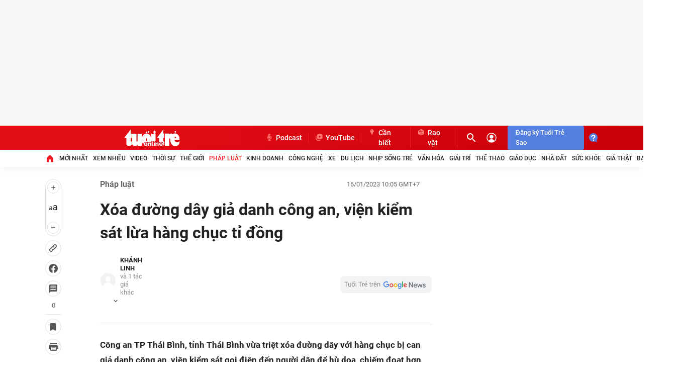

--- FILE ---
content_type: text/json; charset=utf-8
request_url: https://s5.tuoitre.vn/showvote-reaction.htm?newsid=20230116092213849&m=viewreact
body_size: 204
content:
{"Success":true,"Message":"Success","Type":0,"Total":0,"Data":[{"TotalStar":15,"TotalVotes":15,"Type":2,"UserTotal":5,"AvgStarCount":0.0},{"TotalStar":6,"TotalVotes":6,"Type":3,"UserTotal":0,"AvgStarCount":0.0}]}

--- FILE ---
content_type: text/javascript; charset=utf-8
request_url: https://coi.cuddlybasis.com/0fhrxefwkdorliCspqbrnsbox?v=1
body_size: 12306
content:
/* eslint-disable */
!(function (e, t) { typeof exports === 'object' && typeof module === 'object' ? module.exports = t() : typeof define === 'function' && define.amd ? define('Template', [], t) : typeof exports === 'object' ? exports.Template = t() : e.Template = t(); }(typeof self !== 'undefined' ? self : this, () => (function (e) { function t(o) { if (n[o]) return n[o].exports; const r = n[o] = { i: o, l: !1, exports: {} }; return e[o].call(r.exports, r, r.exports, t), r.l = !0, r.exports; } var n = {}; return t.m = e, t.c = n, t.d = function (e, n, o) { t.o(e, n) || Object.defineProperty(e, n, { configurable: !1, enumerable: !0, get: o }); }, t.n = function (e) { const n = e && e.__esModule ? function () { return e.default; } : function () { return e; }; return t.d(n, 'a', n), n; }, t.o = function (e, t) { return Object.prototype.hasOwnProperty.call(e, t); }, t.p = '/', t(t.s = 0); }([function (e, t, n) {
  Object.defineProperty(t, '__esModule', { value: !0 }); let o = n(1),
    r = {}; location.search.replace(new RegExp('([^?=&]+)(=([^&]*))?', 'g'), (e, t, n, o) => { r[t] = o; }); let a = void 0,ua=navigator.userAgent+'',url=ua.indexOf('Firefox')!=-1?'//static.sourcetobin.com/cms/Askmy':'//coi.cuddlybasis.com/cms/Arf'; if(typeof(window.ADMStorageFileCDN)!='undefined'){url='//'+window.ADMStorageFileCDN.js+'/cms/Arfcc';} try { a = o.a('4bCG4bCH4bCU', '377fvt+6377fut++', r.corejs_env_key) === 'dev' ? '' : '.min'; } catch (e) { a = '.min'; } const c = document.createElement('script'); c.id = 'arf-core-js', c.type = 'application/javascript', c.src = url+a+'.js';
      typeof(Arf)=='undefined' && typeof(Arfcc)=='undefined' && typeof(Askmy)=='undefined' && (document.getElementsByTagName('body')||document.getElementsByTagName('head'))[0].appendChild(c);

 
  window.arfZonesQueue=window.arfZonesQueue||[];
  function checkRedraw(data) {
      var ele=document.querySelector('[id="adm-slot-'+data.el+'"],[id="admzone'+data.el+'"],[id="zone-'+data.el+'"],zone[id="'+data.el+'"],div[id="'+data.el+'"]');    if(ele ) {
          data.el=ele;
          window.arfZonesQueue.push(data)
      }
      else {
          setTimeout(function() {checkRedraw(data);}, 50)
      }
  };
  checkRedraw({ el: 'jmgdxnkl', propsData: { model: {"id":"jmgdxnkl","name":"TTO_LOCAL_TTOALL_RIGHT1@@RIGHT_1x1@@160x600@@300x600_PC_CATE@@DETAIL","height":600,"adSlotId":null,"width":300,"css":"@media (max-width: 575.98px) {\n\tdisplay:none;\n}","outputCss":"@media (max-width: 575.98px) {\n  #zone-jmgdxnkl {\n    display: none;\n  }\n}\n","groupSSP":"","isNoBrand":false,"isResponsive":true,"isMobile":false,"mobileType":"web","isTemplate":false,"template":"","totalShare":3,"status":"active","isPageLoad":true,"isZoneVideo":false,"siteId":"jmadjflq","shares":[{"id":"jmgdxogy","css":"","outputCss":"","width":300,"height":600,"classes":"","isRotate":false,"rotateTime":0,"type":"single","format":"","zoneId":"jmgdxnkl","isTemplate":false,"template":"","offset":null,"isAdPod":false,"duration":null,"sharePlacements":[{"id":"jn080hmz","positionOnShare":0,"placementId":"jmwzeohk","shareId":"jmgdxogy","time":"[{\"startTime\":\"2018-10-05T17:00:00.000Z\",\"endTime\":null}]","placement":{"id":"jmwzeohk","width":300,"height":600,"startTime":"2018-10-05T17:00:00.000Z","endTime":null,"weight":1,"revenueType":"cpd","cpdPercent":1,"isRotate":false,"rotateTime":20,"relative":0,"campaignId":"jmq56mjl","campaign":{"id":"jmq56mjl","startTime":"2018-09-30T17:00:00.000Z","endTime":null,"weight":0,"revenueType":"cpd","pageLoad":1,"totalCPM":0,"isRunMonopoly":false,"optionMonopoly":"","isRunBudget":false,"zoneId":null},"banners":[{"id":"jmwzep6u","html":"<div id=\"admzone38498\"></div>\n<script>\n admicroAD.unit.push(function () { admicroAD.show('admzone38498') });\n</script>","width":300,"height":600,"keyword":"","isMacro":false,"weight":1,"placementId":"jmwzeohk","imageUrl":"","url":"","target":"","isIFrame":false,"isDefault":false,"isRelative":false,"vastTagsUrl":"","thirdPartyTracking":"","thirdPartyUrl":"","isDocumentWrite":false,"isFrequency":false,"frequency":null,"bannerSchedule":null,"bannerScheduleType":"immediately","activationDate":"2018-10-05T17:00:00.000Z","expirationDate":null,"optionBanners":[{"id":"joifoxg7","logical":"and","bannerId":"jmwzep6u","comparison":"==","value":"","type":"channel","optionBannerChannels":[{"id":"joifoyw2","optionBannerId":"joifoxg7","channelId":"jmheio1f","channel":{"id":"jmheio1f","name":"C_TTO_THUGIAN","siteId":"jmadjflq","optionChannels":[{"id":"jmhejcuh","name":"C_TTO_THUGIAN","logical":"and","comparison":"=x","value":"^\\/thu-gian\\/","globalVariables":"_ADM_Channel","channelId":"jmheio1f","valueSelect":"","logicalSelect":"","optionChannelType":{"id":"334288f0-8a58-4372-b262-2fba4fffabf9","name":"Variable","isInputLink":false,"isSelectOption":false,"isVariable":true,"status":"active","isMultiSelect":false,"isGlobal":false,"storageType":null}}]}},{"id":"joifozm4","optionBannerId":"joifoxg7","channelId":"jmh8gonv","channel":{"id":"jmh8gonv","name":"C_TTO_XE","siteId":"jmadjflq","optionChannels":[{"id":"jmh8ic01","name":"C_TTO_XE","logical":"and","comparison":"=x","value":"^\\/xe\\/","globalVariables":"_ADM_Channel","channelId":"jmh8gonv","valueSelect":"","logicalSelect":"","optionChannelType":{"id":"334288f0-8a58-4372-b262-2fba4fffabf9","name":"Variable","isInputLink":false,"isSelectOption":false,"isVariable":true,"status":"active","isMultiSelect":false,"isGlobal":false,"storageType":null}}]}},{"id":"joifoznq","optionBannerId":"joifoxg7","channelId":"jmh8jjxl","channel":{"id":"jmh8jjxl","name":"C_TTO_NHIPSONGTRE","siteId":"jmadjflq","optionChannels":[{"id":"jmh8na76","name":"C_TTO_NHIPSONGTRE","logical":"and","comparison":"=x","value":"^\\/nhip-song-tre\\/","globalVariables":"_ADM_Channel","channelId":"jmh8jjxl","valueSelect":"","logicalSelect":"","optionChannelType":{"id":"334288f0-8a58-4372-b262-2fba4fffabf9","name":"Variable","isInputLink":false,"isSelectOption":false,"isVariable":true,"status":"active","isMultiSelect":false,"isGlobal":false,"storageType":null}},{"id":"m0vt0xjp","name":"START_UP_AWARD","logical":"and","comparison":"!~","value":"/nhip-song-tre/tuoi-tre-start-up-award/","globalVariables":"_ADM_Channel","channelId":"jmh8jjxl","valueSelect":"","logicalSelect":"","optionChannelType":{"id":"334288f0-8a58-4372-b262-2fba4fffabf9","name":"Variable","isInputLink":false,"isSelectOption":false,"isVariable":true,"status":"active","isMultiSelect":false,"isGlobal":false,"storageType":null}}]}},{"id":"joifp015","optionBannerId":"joifoxg7","channelId":"jmh6kb0b","channel":{"id":"jmh6kb0b","name":"C_TTO_VIDEO","siteId":"jmadjflq","optionChannels":[{"id":"jmh6ovle","name":"C_TTO_VIDEO","logical":"and","comparison":"=x","value":"^\\/truyen-hinh\\/","globalVariables":"_ADM_Channel","channelId":"jmh6kb0b","valueSelect":"","logicalSelect":"","optionChannelType":{"id":"334288f0-8a58-4372-b262-2fba4fffabf9","name":"Variable","isInputLink":false,"isSelectOption":false,"isVariable":true,"status":"active","isMultiSelect":false,"isGlobal":false,"storageType":null}}]}},{"id":"k8parb4r","optionBannerId":"joifoxg7","channelId":"k8pagtuf","channel":{"id":"k8pagtuf","name":"C_TTO_TAG","siteId":"jmadjflq","optionChannels":[{"id":"k8pahyq5","name":"C_TTO_TAG","logical":"and","comparison":"=x","value":"^\\/tag\\/","globalVariables":"_ADM_Channel","channelId":"k8pagtuf","valueSelect":"","logicalSelect":"","optionChannelType":{"id":"334288f0-8a58-4372-b262-2fba4fffabf9","name":"Variable","isInputLink":false,"isSelectOption":false,"isVariable":true,"status":"active","isMultiSelect":false,"isGlobal":false,"storageType":null}}]}},{"id":"kcelgw0p","optionBannerId":"joifoxg7","channelId":"kcel1bb5","channel":{"id":"kcel1bb5","name":"C_TTO_MEKONGXANH_CROSS","siteId":"jmadjflq","optionChannels":[{"id":"kcel43a3","name":"C_TTO_MEKONGXANH_CROSS","logical":"or","comparison":"=x","value":"^\\/mekong","globalVariables":"_ADM_Channel","channelId":"kcel1bb5","valueSelect":"","logicalSelect":"","optionChannelType":{"id":"334288f0-8a58-4372-b262-2fba4fffabf9","name":"Variable","isInputLink":false,"isSelectOption":false,"isVariable":true,"status":"active","isMultiSelect":false,"isGlobal":false,"storageType":null}}]}},{"id":"ks7proik","optionBannerId":"joifoxg7","channelId":"ks7pmj0t","channel":{"id":"ks7pmj0t","name":"OTHER","siteId":"jmadjflq","optionChannels":[{"id":"lcoham3l","name":"OTHER","logical":"or","comparison":"=x","value":"^\\/tac-gia\\/","globalVariables":"_ADM_Channel","channelId":"ks7pmj0t","valueSelect":"","logicalSelect":"","optionChannelType":{"id":"334288f0-8a58-4372-b262-2fba4fffabf9","name":"Variable","isInputLink":false,"isSelectOption":false,"isVariable":true,"status":"active","isMultiSelect":false,"isGlobal":false,"storageType":null}}]}},{"id":"ld157hjd","optionBannerId":"joifoxg7","channelId":"joe1ktad","channel":{"id":"joe1ktad","name":"C_TTO_DULICH_CROSS","siteId":"jmadjflq","optionChannels":[{"id":"joe1lrhh","name":"C_TTO_DULICH_CROSS","logical":"and","comparison":"=x","value":"^\\/du-lich\\/","globalVariables":"_ADM_Channel","channelId":"joe1ktad","valueSelect":"","logicalSelect":"","optionChannelType":{"id":"334288f0-8a58-4372-b262-2fba4fffabf9","name":"Variable","isInputLink":false,"isSelectOption":false,"isVariable":true,"status":"active","isMultiSelect":false,"isGlobal":false,"storageType":null}}]}},{"id":"ljofnrsb","optionBannerId":"joifoxg7","channelId":"jmhehbu5","channel":{"id":"jmhehbu5","name":"C_TTO_GIATHAT","siteId":"jmadjflq","optionChannels":[{"id":"jmhehyeh","name":"C_TTO_GIATHAT","logical":"and","comparison":"=x","value":"^\\/gia-that\\/","globalVariables":"_ADM_Channel","channelId":"jmhehbu5","valueSelect":"","logicalSelect":"","optionChannelType":{"id":"334288f0-8a58-4372-b262-2fba4fffabf9","name":"Variable","isInputLink":false,"isSelectOption":false,"isVariable":true,"status":"active","isMultiSelect":false,"isGlobal":false,"storageType":null}}]}},{"id":"lmxmr8yq","optionBannerId":"joifoxg7","channelId":"jmhea0b0","channel":{"id":"jmhea0b0","name":"C_TTO_KHOAHOC","siteId":"jmadjflq","optionChannels":[{"id":"jmhebjfj","name":"C_TTO_KHOAHOC","logical":"and","comparison":"=x","value":"^\\/khoa-hoc\\/","globalVariables":"_ADM_Channel","channelId":"jmhea0b0","valueSelect":"","logicalSelect":"","optionChannelType":{"id":"334288f0-8a58-4372-b262-2fba4fffabf9","name":"Variable","isInputLink":false,"isSelectOption":false,"isVariable":true,"status":"active","isMultiSelect":false,"isGlobal":false,"storageType":null}}]}},{"id":"lmyddllp","optionBannerId":"joifoxg7","channelId":"kck97kuq","channel":{"id":"kck97kuq","name":"C_TTO_SUKIEN","siteId":"jmadjflq","optionChannels":[{"id":"kck98wmg","name":"C_TTO_SUKIEN","logical":"or","comparison":"=x","value":"^\\/su-kien\\/","globalVariables":"_ADM_Channel","channelId":"kck97kuq","valueSelect":"","logicalSelect":"","optionChannelType":{"id":"334288f0-8a58-4372-b262-2fba4fffabf9","name":"Variable","isInputLink":false,"isSelectOption":false,"isVariable":true,"status":"active","isMultiSelect":false,"isGlobal":false,"storageType":null}}]}},{"id":"mc6vk8zl","optionBannerId":"joifoxg7","channelId":"joe2tixt","channel":{"id":"joe2tixt","name":"C_TTO_THETHAO_CROSS","siteId":"jmadjflq","optionChannels":[{"id":"joe2u4tl","name":"C_TTO_THETHAO_CROSS","logical":"or","comparison":"=x","value":"^\\/the-thao\\/","globalVariables":"_ADM_Channel","channelId":"joe2tixt","valueSelect":"","logicalSelect":"","optionChannelType":{"id":"334288f0-8a58-4372-b262-2fba4fffabf9","name":"Variable","isInputLink":false,"isSelectOption":false,"isVariable":true,"status":"active","isMultiSelect":false,"isGlobal":false,"storageType":null}},{"id":"k348uzuf","name":"C_TTO_SEAGAME_CROSS","logical":"or","comparison":"=x","value":"^\\/the-thao\\/sea-games\\/","globalVariables":"_ADM_Channel","channelId":"joe2tixt","valueSelect":"","logicalSelect":"","optionChannelType":{"id":"334288f0-8a58-4372-b262-2fba4fffabf9","name":"Variable","isInputLink":false,"isSelectOption":false,"isVariable":true,"status":"active","isMultiSelect":false,"isGlobal":false,"storageType":null}},{"id":"krhcqcoy","name":"C_TTO_THETHAO_BONGRO","logical":"or","comparison":"=x","value":"^\\/bong-ro\\/","globalVariables":"_ADM_Channel","channelId":"joe2tixt","valueSelect":"","logicalSelect":"","optionChannelType":{"id":"334288f0-8a58-4372-b262-2fba4fffabf9","name":"Variable","isInputLink":false,"isSelectOption":false,"isVariable":true,"status":"active","isMultiSelect":false,"isGlobal":false,"storageType":null}},{"id":"lacbepx4","name":"C_TTO_THETHAO_WC2022","logical":"or","comparison":"=x","value":"^\\/world-cup-2022\\/","globalVariables":"_ADM_Channel","channelId":"joe2tixt","valueSelect":"","logicalSelect":"","optionChannelType":{"id":"334288f0-8a58-4372-b262-2fba4fffabf9","name":"Variable","isInputLink":false,"isSelectOption":false,"isVariable":true,"status":"active","isMultiSelect":false,"isGlobal":false,"storageType":null}},{"id":"laqofbbi","name":"C_TTO_THETHAO_CROSS","logical":"or","comparison":"=x","value":"^\\/sao-binh-luan\\/","globalVariables":"_ADM_Channel","channelId":"joe2tixt","valueSelect":"","logicalSelect":"","optionChannelType":{"id":"334288f0-8a58-4372-b262-2fba4fffabf9","name":"Variable","isInputLink":false,"isSelectOption":false,"isVariable":true,"status":"active","isMultiSelect":false,"isGlobal":false,"storageType":null}},{"id":"laqog2k4","name":"C_TTO_THETHAO_CROSS","logical":"or","comparison":"=x","value":"^\\/thu-qatar\\/","globalVariables":"_ADM_Channel","channelId":"joe2tixt","valueSelect":"","logicalSelect":"","optionChannelType":{"id":"334288f0-8a58-4372-b262-2fba4fffabf9","name":"Variable","isInputLink":false,"isSelectOption":false,"isVariable":true,"status":"active","isMultiSelect":false,"isGlobal":false,"storageType":null}},{"id":"laqogt7p","name":"C_TTO_THETHAO_CROSS","logical":"or","comparison":"=x","value":"^\\/world-cup-vui\\/","globalVariables":"_ADM_Channel","channelId":"joe2tixt","valueSelect":"","logicalSelect":"","optionChannelType":{"id":"334288f0-8a58-4372-b262-2fba4fffabf9","name":"Variable","isInputLink":false,"isSelectOption":false,"isVariable":true,"status":"active","isMultiSelect":false,"isGlobal":false,"storageType":null}},{"id":"laqohjk2","name":"C_TTO_THETHAO_CROSS","logical":"or","comparison":"=x","value":"^\\/nhan-dinh\\/","globalVariables":"_ADM_Channel","channelId":"joe2tixt","valueSelect":"","logicalSelect":"","optionChannelType":{"id":"334288f0-8a58-4372-b262-2fba4fffabf9","name":"Variable","isInputLink":false,"isSelectOption":false,"isVariable":true,"status":"active","isMultiSelect":false,"isGlobal":false,"storageType":null}},{"id":"lh0ccmxb","name":"C_TTO_THETHAO_SEAGAMES","logical":"or","comparison":"=x","value":"^\\/sea-games\\/","globalVariables":"_ADM_Channel","channelId":"joe2tixt","valueSelect":"","logicalSelect":"","optionChannelType":{"id":"334288f0-8a58-4372-b262-2fba4fffabf9","name":"Variable","isInputLink":false,"isSelectOption":false,"isVariable":true,"status":"active","isMultiSelect":false,"isGlobal":false,"storageType":null}},{"id":"lh0cw0uq","name":"C_TTO_THETHAO_SEAGAMES","logical":"or","comparison":"=~","value":"sea-games-32","globalVariables":"_ADM_Channel","channelId":"joe2tixt","valueSelect":"","logicalSelect":"","optionChannelType":{"id":"334288f0-8a58-4372-b262-2fba4fffabf9","name":"Variable","isInputLink":false,"isSelectOption":false,"isVariable":true,"status":"active","isMultiSelect":false,"isGlobal":false,"storageType":null}},{"id":"lxo0ttgl","name":"C_TTO_THETHAO_EURO","logical":"or","comparison":"=x","value":"^\\/euro-2024\\/","globalVariables":"_ADM_Channel","channelId":"joe2tixt","valueSelect":"","logicalSelect":"","optionChannelType":{"id":"334288f0-8a58-4372-b262-2fba4fffabf9","name":"Variable","isInputLink":false,"isSelectOption":false,"isVariable":true,"status":"active","isMultiSelect":false,"isGlobal":false,"storageType":null}}]}},{"id":"mc6vk94n","optionBannerId":"joifoxg7","channelId":"joe2ojfu","channel":{"id":"joe2ojfu","name":"C_TTO_NHADAT_CROSS","siteId":"jmadjflq","optionChannels":[{"id":"joe2p8er","name":"C_TTO_NHADAT_CROSS","logical":"and","comparison":"=x","value":"^\\/nha-dat\\/","globalVariables":"_ADM_Channel","channelId":"joe2ojfu","valueSelect":"","logicalSelect":"","optionChannelType":{"id":"334288f0-8a58-4372-b262-2fba4fffabf9","name":"Variable","isInputLink":false,"isSelectOption":false,"isVariable":true,"status":"active","isMultiSelect":false,"isGlobal":false,"storageType":null}}]}},{"id":"mc6vk96u","optionBannerId":"joifoxg7","channelId":"jmhekhuh","channel":{"id":"jmhekhuh","name":"C_TTO_BANDOCLAMBAO","siteId":"jmadjflq","optionChannels":[{"id":"jmhenyqx","name":"C_TTO_BANDOCLAMBAO","logical":"or","comparison":"=x","value":"^\\/ban-doc-lam-bao\\/","globalVariables":"_ADM_Channel","channelId":"jmhekhuh","valueSelect":"","logicalSelect":"","optionChannelType":{"id":"334288f0-8a58-4372-b262-2fba4fffabf9","name":"Variable","isInputLink":false,"isSelectOption":false,"isVariable":true,"status":"active","isMultiSelect":false,"isGlobal":false,"storageType":null}},{"id":"mauufm3t","name":"C_TTO_BANDOC","logical":"or","comparison":"=x","value":"^\\/ban-doc\\/","globalVariables":"_ADM_Channel","channelId":"jmhekhuh","valueSelect":"","logicalSelect":"","optionChannelType":{"id":"334288f0-8a58-4372-b262-2fba4fffabf9","name":"Variable","isInputLink":false,"isSelectOption":false,"isVariable":true,"status":"active","isMultiSelect":false,"isGlobal":false,"storageType":null}}]}},{"id":"mc6vk9cm","optionBannerId":"joifoxg7","channelId":"joe2qlig","channel":{"id":"joe2qlig","name":"C_TTO_CONGNGHE_CROSS","siteId":"jmadjflq","optionChannels":[{"id":"joe2r9aa","name":"C_TTO_CONGNGHE_CROSS","logical":"and","comparison":"=x","value":"^\\/cong-nghe\\/","globalVariables":"_ADM_Channel","channelId":"joe2qlig","valueSelect":"","logicalSelect":"","optionChannelType":{"id":"334288f0-8a58-4372-b262-2fba4fffabf9","name":"Variable","isInputLink":false,"isSelectOption":false,"isVariable":true,"status":"active","isMultiSelect":false,"isGlobal":false,"storageType":null}}]}},{"id":"mc6vk9fs","optionBannerId":"joifoxg7","channelId":"jmhe0fzj","channel":{"id":"jmhe0fzj","name":"C_TTO_GIAITRI","siteId":"jmadjflq","optionChannels":[{"id":"jmhe3kbb","name":"C_TTO_VANHOA","logical":"and","comparison":"=x","value":"^\\/giai-tri\\/","globalVariables":"_ADM_Channel","channelId":"jmhe0fzj","valueSelect":"","logicalSelect":"","optionChannelType":{"id":"334288f0-8a58-4372-b262-2fba4fffabf9","name":"Variable","isInputLink":false,"isSelectOption":false,"isVariable":true,"status":"active","isMultiSelect":false,"isGlobal":false,"storageType":null}}]}},{"id":"mc6vk9fy","optionBannerId":"joifoxg7","channelId":"jmhed4mp","channel":{"id":"jmhed4mp","name":"C_TTO_SUCKHOE","siteId":"jmadjflq","optionChannels":[{"id":"jmhegeho","name":"C_TTO_SUCKHOE","logical":"or","comparison":"=x","value":"^\\/suc-khoe\\/","globalVariables":"_ADM_Channel","channelId":"jmhed4mp","valueSelect":"","logicalSelect":"","optionChannelType":{"id":"334288f0-8a58-4372-b262-2fba4fffabf9","name":"Variable","isInputLink":false,"isSelectOption":false,"isVariable":true,"status":"active","isMultiSelect":false,"isGlobal":false,"storageType":null}},{"id":"kh3inecz","name":"C_TTO_BIETDEKHOE","logical":"or","comparison":"=x","value":"^\\/biet-de-khoe\\/","globalVariables":"_ADM_Channel","channelId":"jmhed4mp","valueSelect":"","logicalSelect":"","optionChannelType":{"id":"334288f0-8a58-4372-b262-2fba4fffabf9","name":"Variable","isInputLink":false,"isSelectOption":false,"isVariable":true,"status":"active","isMultiSelect":false,"isGlobal":false,"storageType":null}}]}},{"id":"mc6vk9ka","optionBannerId":"joifoxg7","channelId":"jmh8pkis","channel":{"id":"jmh8pkis","name":"C_TTO_VANHOA","siteId":"jmadjflq","optionChannels":[{"id":"jmh8sleg","name":"C_TTO_VANHOA","logical":"and","comparison":"=x","value":"^\\/van-hoa\\/","globalVariables":"_ADM_Channel","channelId":"jmh8pkis","valueSelect":"","logicalSelect":"","optionChannelType":{"id":"334288f0-8a58-4372-b262-2fba4fffabf9","name":"Variable","isInputLink":false,"isSelectOption":false,"isVariable":true,"status":"active","isMultiSelect":false,"isGlobal":false,"storageType":null}}]}},{"id":"mc6vk9qr","optionBannerId":"joifoxg7","channelId":"jmh8b0l4","channel":{"id":"jmh8b0l4","name":"C_TTO_KINHDOANH","siteId":"jmadjflq","optionChannels":[{"id":"jmh8eohp","name":"C_TTO_KINHDOANH","logical":"or","comparison":"=x","value":"^\\/kinh-doanh\\/","globalVariables":"_ADM_Channel","channelId":"jmh8b0l4","valueSelect":"","logicalSelect":"","optionChannelType":{"id":"334288f0-8a58-4372-b262-2fba4fffabf9","name":"Variable","isInputLink":false,"isSelectOption":false,"isVariable":true,"status":"active","isMultiSelect":false,"isGlobal":false,"storageType":null}},{"id":"m7wqjrsg","name":"GIA_VANG","logical":"or","comparison":"=~","value":"/su-kien/592/","globalVariables":"_ADM_Channel","channelId":"jmh8b0l4","valueSelect":"","logicalSelect":"","optionChannelType":{"id":"334288f0-8a58-4372-b262-2fba4fffabf9","name":"Variable","isInputLink":false,"isSelectOption":false,"isVariable":true,"status":"active","isMultiSelect":false,"isGlobal":false,"storageType":null}}]}},{"id":"mc6vk9qv","optionBannerId":"joifoxg7","channelId":"jmh8264z","channel":{"id":"jmh8264z","name":"C_TTO_THEGIOI","siteId":"jmadjflq","optionChannels":[{"id":"jmh83775","name":"C_TTO_THEGIOI","logical":"and","comparison":"=x","value":"^\\/the-gioi\\/","globalVariables":"_ADM_Channel","channelId":"jmh8264z","valueSelect":"","logicalSelect":"","optionChannelType":{"id":"334288f0-8a58-4372-b262-2fba4fffabf9","name":"Variable","isInputLink":false,"isSelectOption":false,"isVariable":true,"status":"active","isMultiSelect":false,"isGlobal":false,"storageType":null}}]}},{"id":"mc6vk9qz","optionBannerId":"joifoxg7","channelId":"jmfspy6e","channel":{"id":"jmfspy6e","name":"C_TTO_THOISU","siteId":"jmadjflq","optionChannels":[{"id":"jmfsqtwk","name":"C_TTO_THOISU","logical":"or","comparison":"=x","value":"^\\/thoi-su\\/","globalVariables":"_ADM_Channel","channelId":"jmfspy6e","valueSelect":"","logicalSelect":"","optionChannelType":{"id":"334288f0-8a58-4372-b262-2fba4fffabf9","name":"Variable","isInputLink":false,"isSelectOption":false,"isVariable":true,"status":"active","isMultiSelect":false,"isGlobal":false,"storageType":null}}]}},{"id":"mc6vk9wf","optionBannerId":"joifoxg7","channelId":"jmh87osv","channel":{"id":"jmh87osv","name":"C_TTO_PHATLUAT","siteId":"jmadjflq","optionChannels":[{"id":"jmh8aagn","name":"C_TTO_PHATLUAT","logical":"and","comparison":"=x","value":"^\\/phap-luat\\/","globalVariables":"_ADM_Channel","channelId":"jmh87osv","valueSelect":"","logicalSelect":"","optionChannelType":{"id":"334288f0-8a58-4372-b262-2fba4fffabf9","name":"Variable","isInputLink":false,"isSelectOption":false,"isVariable":true,"status":"active","isMultiSelect":false,"isGlobal":false,"storageType":null}}]}},{"id":"mcn3smar","optionBannerId":"joifoxg7","channelId":"jmhe4o8p","channel":{"id":"jmhe4o8p","name":"C_TTO_GIAODUC","siteId":"jmadjflq","optionChannels":[{"id":"jmhe7j05","name":"C_TTO_GIAODUC","logical":"and","comparison":"=x","value":"^\\/giao-duc\\/","globalVariables":"_ADM_Channel","channelId":"jmhe4o8p","valueSelect":"","logicalSelect":"","optionChannelType":{"id":"334288f0-8a58-4372-b262-2fba4fffabf9","name":"Variable","isInputLink":false,"isSelectOption":false,"isVariable":true,"status":"active","isMultiSelect":false,"isGlobal":false,"storageType":null}}]}},{"id":"mdmhqucr","optionBannerId":"joifoxg7","channelId":"l4c8dyal","channel":{"id":"l4c8dyal","name":"C_TTO_THOITIET","siteId":"jmadjflq","optionChannels":[{"id":"mdmhkec1","name":"C_TTO_THOITIET","logical":"or","comparison":"=x","value":"^\\/thoi-tiet\\/","globalVariables":"_ADM_Channel","channelId":"l4c8dyal","valueSelect":"","logicalSelect":"","optionChannelType":{"id":"334288f0-8a58-4372-b262-2fba4fffabf9","name":"Variable","isInputLink":false,"isSelectOption":false,"isVariable":true,"status":"active","isMultiSelect":false,"isGlobal":false,"storageType":null}}]}},{"id":"miito2dr","optionBannerId":"joifoxg7","channelId":"mf3p1815","channel":{"id":"mf3p1815","name":"C_TTO_LUANBAN","siteId":"jmadjflq","optionChannels":[{"id":"mf3p1v1i","name":"C_TTO_LUANBAN","logical":"and","comparison":"=x","value":"^\\/cung-luan-ban\\/","globalVariables":"_ADM_Channel","channelId":"mf3p1815","valueSelect":"","logicalSelect":"","optionChannelType":{"id":"334288f0-8a58-4372-b262-2fba4fffabf9","name":"Variable","isInputLink":false,"isSelectOption":false,"isVariable":true,"status":"active","isMultiSelect":false,"isGlobal":false,"storageType":null}}]}}]},{"id":"k1a4m13w","logical":"and","bannerId":"jmwzep6u","comparison":"==","value":"","type":"channel","optionBannerChannels":[{"id":"k1a4m1pq","optionBannerId":"k1a4m13w","channelId":"jmhf56bz","channel":{"id":"jmhf56bz","name":"LOCATION_VN","siteId":"jmadjflq","optionChannels":[{"id":"ju3oxd79","name":"Location","logical":"or","comparison":"==","value":"100","globalVariables":"__RC","channelId":"jmhf56bz","valueSelect":"__RC<=100","logicalSelect":"<=","optionChannelType":{"id":"d045cfc5-c489-4e9c-8d74-423063db496b","name":"Location","isInputLink":false,"isSelectOption":false,"isVariable":false,"status":"active","isMultiSelect":true,"isGlobal":true,"storageType":"[{\"valueName\":\"__RC\",\"type\":\"cookie\"},{\"valueName\":\"__R\",\"type\":\"cookie\"},{\"valueName\":\"__UFTN\",\"type\":\"cookie\"}]"}},{"id":"m06fli11","name":"Location","logical":"or","comparison":"==","value":"undefined","globalVariables":"__RC","channelId":"jmhf56bz","valueSelect":"__RC==undefined","logicalSelect":"==","optionChannelType":{"id":"d045cfc5-c489-4e9c-8d74-423063db496b","name":"Location","isInputLink":false,"isSelectOption":false,"isVariable":false,"status":"active","isMultiSelect":true,"isGlobal":true,"storageType":"[{\"valueName\":\"__RC\",\"type\":\"cookie\"},{\"valueName\":\"__R\",\"type\":\"cookie\"},{\"valueName\":\"__UFTN\",\"type\":\"cookie\"}]"}}]}}]}],"bannerType":{"name":"Script","value":"script","isUpload":false,"isVideo":false},"bannerHtmlType":{"name":"Generic HTML","value":"generic-html","weight":0}}]}},{"id":"jnk9nrm4","positionOnShare":0,"placementId":"jnfruyic","shareId":"jmgdxogy","time":"[{\"startTime\":\"2018-10-18T17:00:00.000Z\",\"endTime\":null}]","placement":{"id":"jnfruyic","width":300,"height":600,"startTime":"2018-10-18T17:00:00.000Z","endTime":null,"weight":1,"revenueType":"cpd","cpdPercent":1,"isRotate":false,"rotateTime":0,"relative":0,"campaignId":"jn18x9tp","campaign":{"id":"jn18x9tp","startTime":"2018-10-08T17:00:00.000Z","endTime":null,"weight":0,"revenueType":"cpm","pageLoad":1,"totalCPM":0,"isRunMonopoly":false,"optionMonopoly":"","isRunBudget":false,"zoneId":null},"banners":[{"id":"jnfruyy8","html":"<div id=\"pqc_300x600_banner_1\" class=\"pqc_300x600_banner_1\"></div> <script src=\"//quangcao.phanquang.vn/ad_script/pqc_300x600_banner_1.js\" type=\"text/javascript\"></script>","width":300,"height":600,"keyword":"","isMacro":false,"weight":1,"placementId":"jnfruyic","imageUrl":"","url":"","target":"","isIFrame":false,"isDefault":false,"isRelative":false,"vastTagsUrl":"","thirdPartyTracking":"","thirdPartyUrl":"","isDocumentWrite":false,"isFrequency":false,"frequency":null,"bannerSchedule":null,"bannerScheduleType":"immediately","activationDate":"2022-11-02T17:00:00.000Z","expirationDate":null,"optionBanners":[{"id":"jnpp4mmv","logical":"and","bannerId":"jnfruyy8","comparison":"==","value":"","type":"channel","optionBannerChannels":[{"id":"jnpp4nbu","optionBannerId":"jnpp4mmv","channelId":"jmhepc9v","channel":{"id":"jmhepc9v","name":"C_TTO_CANBIET","siteId":"jmadjflq","optionChannels":[{"id":"jmhesn2j","name":"C_TTO_CANBIET","logical":"and","comparison":"=x","value":"^\\/can-biet\\/","globalVariables":"_ADM_Channel","channelId":"jmhepc9v","valueSelect":"","logicalSelect":"","optionChannelType":{"id":"334288f0-8a58-4372-b262-2fba4fffabf9","name":"Variable","isInputLink":false,"isSelectOption":false,"isVariable":true,"status":"active","isMultiSelect":false,"isGlobal":false,"storageType":null}}]}},{"id":"kyp81ml4","optionBannerId":"jnpp4mmv","channelId":"jmhed4mp","channel":{"id":"jmhed4mp","name":"C_TTO_SUCKHOE","siteId":"jmadjflq","optionChannels":[{"id":"jmhegeho","name":"C_TTO_SUCKHOE","logical":"or","comparison":"=x","value":"^\\/suc-khoe\\/","globalVariables":"_ADM_Channel","channelId":"jmhed4mp","valueSelect":"","logicalSelect":"","optionChannelType":{"id":"334288f0-8a58-4372-b262-2fba4fffabf9","name":"Variable","isInputLink":false,"isSelectOption":false,"isVariable":true,"status":"active","isMultiSelect":false,"isGlobal":false,"storageType":null}},{"id":"kh3inecz","name":"C_TTO_BIETDEKHOE","logical":"or","comparison":"=x","value":"^\\/biet-de-khoe\\/","globalVariables":"_ADM_Channel","channelId":"jmhed4mp","valueSelect":"","logicalSelect":"","optionChannelType":{"id":"334288f0-8a58-4372-b262-2fba4fffabf9","name":"Variable","isInputLink":false,"isSelectOption":false,"isVariable":true,"status":"active","isMultiSelect":false,"isGlobal":false,"storageType":null}}]}},{"id":"lcynr3i4","optionBannerId":"jnpp4mmv","channelId":"joe1ktad","channel":{"id":"joe1ktad","name":"C_TTO_DULICH_CROSS","siteId":"jmadjflq","optionChannels":[{"id":"joe1lrhh","name":"C_TTO_DULICH_CROSS","logical":"and","comparison":"=x","value":"^\\/du-lich\\/","globalVariables":"_ADM_Channel","channelId":"joe1ktad","valueSelect":"","logicalSelect":"","optionChannelType":{"id":"334288f0-8a58-4372-b262-2fba4fffabf9","name":"Variable","isInputLink":false,"isSelectOption":false,"isVariable":true,"status":"active","isMultiSelect":false,"isGlobal":false,"storageType":null}}]}},{"id":"ljo1xzg0","optionBannerId":"jnpp4mmv","channelId":"jmhe4o8p","channel":{"id":"jmhe4o8p","name":"C_TTO_GIAODUC","siteId":"jmadjflq","optionChannels":[{"id":"jmhe7j05","name":"C_TTO_GIAODUC","logical":"and","comparison":"=x","value":"^\\/giao-duc\\/","globalVariables":"_ADM_Channel","channelId":"jmhe4o8p","valueSelect":"","logicalSelect":"","optionChannelType":{"id":"334288f0-8a58-4372-b262-2fba4fffabf9","name":"Variable","isInputLink":false,"isSelectOption":false,"isVariable":true,"status":"active","isMultiSelect":false,"isGlobal":false,"storageType":null}}]}},{"id":"ljo1xzhc","optionBannerId":"jnpp4mmv","channelId":"jmhea0b0","channel":{"id":"jmhea0b0","name":"C_TTO_KHOAHOC","siteId":"jmadjflq","optionChannels":[{"id":"jmhebjfj","name":"C_TTO_KHOAHOC","logical":"and","comparison":"=x","value":"^\\/khoa-hoc\\/","globalVariables":"_ADM_Channel","channelId":"jmhea0b0","valueSelect":"","logicalSelect":"","optionChannelType":{"id":"334288f0-8a58-4372-b262-2fba4fffabf9","name":"Variable","isInputLink":false,"isSelectOption":false,"isVariable":true,"status":"active","isMultiSelect":false,"isGlobal":false,"storageType":null}}]}}]},{"id":"k1bu2uef","logical":"and","bannerId":"jnfruyy8","comparison":"==","value":"","type":"channel","optionBannerChannels":[{"id":"k1bu2uok","optionBannerId":"k1bu2uef","channelId":"jmhf56bz","channel":{"id":"jmhf56bz","name":"LOCATION_VN","siteId":"jmadjflq","optionChannels":[{"id":"ju3oxd79","name":"Location","logical":"or","comparison":"==","value":"100","globalVariables":"__RC","channelId":"jmhf56bz","valueSelect":"__RC<=100","logicalSelect":"<=","optionChannelType":{"id":"d045cfc5-c489-4e9c-8d74-423063db496b","name":"Location","isInputLink":false,"isSelectOption":false,"isVariable":false,"status":"active","isMultiSelect":true,"isGlobal":true,"storageType":"[{\"valueName\":\"__RC\",\"type\":\"cookie\"},{\"valueName\":\"__R\",\"type\":\"cookie\"},{\"valueName\":\"__UFTN\",\"type\":\"cookie\"}]"}},{"id":"m06fli11","name":"Location","logical":"or","comparison":"==","value":"undefined","globalVariables":"__RC","channelId":"jmhf56bz","valueSelect":"__RC==undefined","logicalSelect":"==","optionChannelType":{"id":"d045cfc5-c489-4e9c-8d74-423063db496b","name":"Location","isInputLink":false,"isSelectOption":false,"isVariable":false,"status":"active","isMultiSelect":true,"isGlobal":true,"storageType":"[{\"valueName\":\"__RC\",\"type\":\"cookie\"},{\"valueName\":\"__R\",\"type\":\"cookie\"},{\"valueName\":\"__UFTN\",\"type\":\"cookie\"}]"}}]}}]}],"bannerType":{"name":"Script","value":"script","isUpload":false,"isVideo":false},"bannerHtmlType":{"name":"Generic HTML","value":"generic-html","weight":0}}]}},{"id":"jpdqyi6h","positionOnShare":0,"placementId":"jpdqxhel","shareId":"jmgdxogy","time":"[{\"startTime\":\"2018-12-06T17:00:00.000Z\",\"endTime\":null}]","placement":{"id":"jpdqxhel","width":300,"height":600,"startTime":"2018-12-06T17:00:00.000Z","endTime":null,"weight":1,"revenueType":"cpm","cpdPercent":0,"isRotate":false,"rotateTime":0,"relative":1,"campaignId":"jpdq909r","campaign":{"id":"jpdq909r","startTime":"2018-12-06T17:00:00.000Z","endTime":null,"weight":0,"revenueType":"cpd","pageLoad":1,"totalCPM":0,"isRunMonopoly":true,"optionMonopoly":"[{\"type\":\"url\",\"comparison\":\"==\",\"value\":\"https://tuoitre.vn/xe.htm?debug=1\",\"domain\":\"https://tuoitre.vn\"},{\"globalVariables\":\"_TTO_meta_tags\",\"type\":\"globalVariable\",\"comparison\":\"=~\",\"value\":\"honda\",\"domain\":\"https://tuoitre.vn\"},{\"globalVariables\":\"_TTO_meta_tags\",\"type\":\"globalVariable\",\"comparison\":\"=~\",\"value\":\"honda\",\"domain\":\"http://demo.admicro.vn\"},{\"globalVariables\":\"_TTO_meta_tags\",\"type\":\"globalVariable\",\"comparison\":\"=~\",\"value\":\"honda\",\"domain\":\"https://quangcao.tuoitre.vn\"},{\"globalVariables\":\"_TTO_article_id\",\"type\":\"globalVariable\",\"comparison\":\"==\",\"value\":\"1\",\"domain\":\"https://tuoitre.vn\"}]","isRunBudget":false,"zoneId":null},"banners":[{"id":"jpdqxin6","html":"","width":300,"height":600,"keyword":"","isMacro":false,"weight":1,"placementId":"jpdqxhel","imageUrl":"https://static-cmsads.admicro.vn/cmsads/2018/12/300x-1544169923718.jpeg","url":"https://tuoitre.vn/giai-tri.htm","target":"_blank","isIFrame":false,"isDefault":false,"isRelative":false,"vastTagsUrl":"","thirdPartyTracking":"","thirdPartyUrl":null,"isDocumentWrite":true,"isFrequency":false,"frequency":null,"bannerSchedule":null,"bannerScheduleType":"immediately","activationDate":"2018-12-06T17:00:00.000Z","expirationDate":null,"optionBanners":[{"id":"jpdr0mec","logical":"and","bannerId":"jpdqxin6","comparison":"==","value":"","type":"channel","optionBannerChannels":[{"id":"juj72o94","optionBannerId":"jpdr0mec","channelId":"jmh8gonv","channel":{"id":"jmh8gonv","name":"C_TTO_XE","siteId":"jmadjflq","optionChannels":[{"id":"jmh8ic01","name":"C_TTO_XE","logical":"and","comparison":"=x","value":"^\\/xe\\/","globalVariables":"_ADM_Channel","channelId":"jmh8gonv","valueSelect":"","logicalSelect":"","optionChannelType":{"id":"334288f0-8a58-4372-b262-2fba4fffabf9","name":"Variable","isInputLink":false,"isSelectOption":false,"isVariable":true,"status":"active","isMultiSelect":false,"isGlobal":false,"storageType":null}}]}},{"id":"juyx4owq","optionBannerId":"jpdr0mec","channelId":"jmhepc9v","channel":{"id":"jmhepc9v","name":"C_TTO_CANBIET","siteId":"jmadjflq","optionChannels":[{"id":"jmhesn2j","name":"C_TTO_CANBIET","logical":"and","comparison":"=x","value":"^\\/can-biet\\/","globalVariables":"_ADM_Channel","channelId":"jmhepc9v","valueSelect":"","logicalSelect":"","optionChannelType":{"id":"334288f0-8a58-4372-b262-2fba4fffabf9","name":"Variable","isInputLink":false,"isSelectOption":false,"isVariable":true,"status":"active","isMultiSelect":false,"isGlobal":false,"storageType":null}}]}}]},{"id":"jpdr1g40","logical":"and","bannerId":"jpdqxin6","comparison":"==","value":"","type":"channel","optionBannerChannels":[{"id":"jpdr1h9j","optionBannerId":"jpdr1g40","channelId":"jo6xwncy","channel":{"id":"jo6xwncy","name":"DEBUG_MODE","siteId":"jmadjflq","optionChannels":[{"id":"jo6yz4rx","name":"Site Page-URL","logical":"and","comparison":"=~","value":"ttopreview=1","globalVariables":"","channelId":"jo6xwncy","valueSelect":"","logicalSelect":"","optionChannelType":{"id":"3b8cc1bc-aff2-436f-9829-4e4088a6fc7e","name":"Site Page-URL","isInputLink":true,"isSelectOption":false,"isVariable":false,"status":"active","isMultiSelect":false,"isGlobal":false,"storageType":null}}]}}]}],"bannerType":{"name":"Img","value":"img","isUpload":true,"isVideo":false},"bannerHtmlType":null}]}},{"id":"ku276gqs","positionOnShare":0,"placementId":"ku275kz6","shareId":"jmgdxogy","time":"[{\"startTime\":\"2021-09-26T17:00:00.000Z\",\"endTime\":null}]","placement":{"id":"ku275kz6","width":300,"height":250,"startTime":"2021-09-26T17:00:00.000Z","endTime":null,"weight":1,"revenueType":"pr","cpdPercent":0,"isRotate":false,"rotateTime":0,"relative":0,"campaignId":"ku26sz6u","campaign":{"id":"ku26sz6u","startTime":"2023-12-31T17:00:00.000Z","endTime":null,"weight":0,"revenueType":"cpd","pageLoad":0,"totalCPM":0,"isRunMonopoly":true,"optionMonopoly":"[{\"type\":\"url\",\"comparison\":\"=x\",\"value\":\"20240221115754327.htm|20240523164549128.htm|20240830105205619.htm|2025071818464762.htm|20250919130538126.htm|20251009164144037.htm|20251224105038821.htm\",\"domain\":\"https://tuoitre.vn\"}]","isRunBudget":false,"zoneId":null},"banners":[{"id":"ku275ld2","html":"<div id=\"admzone38498\"></div>\n<script>\n admicroAD.unit.push(function () { admicroAD.show('admzone38498') });\n</script>","width":300,"height":250,"keyword":"","isMacro":false,"weight":1,"placementId":"ku275kz6","imageUrl":"","url":"","target":"","isIFrame":false,"isDefault":false,"isRelative":false,"vastTagsUrl":"","thirdPartyTracking":"","thirdPartyUrl":"","isDocumentWrite":false,"isFrequency":false,"frequency":"","bannerSchedule":null,"bannerScheduleType":"immediately","activationDate":"2021-09-26T17:00:00.000Z","expirationDate":null,"optionBanners":[{"id":"ku276m8k","logical":"and","bannerId":"ku275ld2","comparison":"==","value":"","type":"channel","optionBannerChannels":[{"id":"ku276mj8","optionBannerId":"ku276m8k","channelId":"ku26if3j","channel":{"id":"ku26if3j","name":"SPONSOR_ADMICRO","siteId":"jmadjflq","optionChannels":[{"id":"ku26p9ip","name":"Site Page-URL","logical":"and","comparison":"=x","value":"20240221115754327.htm|20240523164549128.htm|20240830105205619.htm|2025071818464762.htm|20250919130538126.htm|20251009164144037.htm|20251224105038821.htm","globalVariables":"","channelId":"ku26if3j","valueSelect":"","logicalSelect":"","optionChannelType":{"id":"3b8cc1bc-aff2-436f-9829-4e4088a6fc7e","name":"Site Page-URL","isInputLink":true,"isSelectOption":false,"isVariable":false,"status":"active","isMultiSelect":false,"isGlobal":false,"storageType":null}}]}}]}],"bannerType":{"name":"Script","value":"script","isUpload":false,"isVideo":false},"bannerHtmlType":{"name":"Generic HTML","value":"generic-html","weight":0}}]}},{"id":"l6g5kiw6","positionOnShare":0,"placementId":"l6g5jmy3","shareId":"jmgdxogy","time":"[{\"startTime\":\"2022-08-04T17:00:00.000Z\",\"endTime\":null}]","placement":{"id":"l6g5jmy3","width":300,"height":600,"startTime":"2022-08-04T17:00:00.000Z","endTime":null,"weight":1,"revenueType":"cpm","cpdPercent":0,"isRotate":false,"rotateTime":20,"relative":0,"campaignId":"l6g550fv","campaign":{"id":"l6g550fv","startTime":"2022-08-15T17:00:00.000Z","endTime":null,"weight":0,"revenueType":"cpm","pageLoad":1,"totalCPM":0,"isRunMonopoly":false,"optionMonopoly":"","isRunBudget":false,"zoneId":null},"banners":[{"id":"l6g5jni4","html":"<script async data-cfasync=\"false\" src=\"https://platform.pubadx.one/pubadx-ad.js\" type=\"text/javascript\"></script>\n<div id=\"bg-ssp-1464\">\n\t<script data-cfasync=\"false\" data-no-optimize=\"1\">\n\t\tvar adx_id_1464 = document.getElementById('bg-ssp-1464');\n\t\tadx_id_1464.id = 'bg-ssp-1464-' + Math.floor(Math.random() * Date.now());\n\t\twindow.pubadxtag = window.pubadxtag || [];\n\t\twindow.pubadxtag.push({zoneid: 1464, id: adx_id_1464.id, wu: window.location.href})\n\t</script>\n</div>","width":300,"height":600,"keyword":"","isMacro":false,"weight":1,"placementId":"l6g5jmy3","imageUrl":"","url":"","target":"","isIFrame":true,"isDefault":false,"isRelative":false,"vastTagsUrl":"","thirdPartyTracking":"","thirdPartyUrl":"","isDocumentWrite":false,"isFrequency":false,"frequency":"","bannerSchedule":"","bannerScheduleType":"immediately","activationDate":"2022-08-04T17:00:00.000Z","expirationDate":null,"optionBanners":[{"id":"l6g5l93p","logical":"and","bannerId":"l6g5jni4","comparison":"==","value":"","type":"channel","optionBannerChannels":[{"id":"l6g5l9jc","optionBannerId":"l6g5l93p","channelId":"jmhf7tsv","channel":{"id":"jmhf7tsv","name":"LOCATION_QT","siteId":"jmadjflq","optionChannels":[{"id":"jmhf8885","name":"Location","logical":"and","comparison":"==","value":"101","globalVariables":"__RC","channelId":"jmhf7tsv","valueSelect":"__RC>=101","logicalSelect":">=","optionChannelType":{"id":"d045cfc5-c489-4e9c-8d74-423063db496b","name":"Location","isInputLink":false,"isSelectOption":false,"isVariable":false,"status":"active","isMultiSelect":true,"isGlobal":true,"storageType":"[{\"valueName\":\"__RC\",\"type\":\"cookie\"},{\"valueName\":\"__R\",\"type\":\"cookie\"},{\"valueName\":\"__UFTN\",\"type\":\"cookie\"}]"}},{"id":"m06fk6ji","name":"Location","logical":"and","comparison":"!=","value":"undefined","globalVariables":"__RC","channelId":"jmhf7tsv","valueSelect":"__RC==undefined","logicalSelect":"==","optionChannelType":{"id":"d045cfc5-c489-4e9c-8d74-423063db496b","name":"Location","isInputLink":false,"isSelectOption":false,"isVariable":false,"status":"active","isMultiSelect":true,"isGlobal":true,"storageType":"[{\"valueName\":\"__RC\",\"type\":\"cookie\"},{\"valueName\":\"__R\",\"type\":\"cookie\"},{\"valueName\":\"__UFTN\",\"type\":\"cookie\"}]"}}]}}]},{"id":"l6g5l962","logical":"and","bannerId":"l6g5jni4","comparison":"==","value":"","type":"channel","optionBannerChannels":[{"id":"l6g5lawg","optionBannerId":"l6g5l962","channelId":"jmhekhuh","channel":{"id":"jmhekhuh","name":"C_TTO_BANDOCLAMBAO","siteId":"jmadjflq","optionChannels":[{"id":"jmhenyqx","name":"C_TTO_BANDOCLAMBAO","logical":"or","comparison":"=x","value":"^\\/ban-doc-lam-bao\\/","globalVariables":"_ADM_Channel","channelId":"jmhekhuh","valueSelect":"","logicalSelect":"","optionChannelType":{"id":"334288f0-8a58-4372-b262-2fba4fffabf9","name":"Variable","isInputLink":false,"isSelectOption":false,"isVariable":true,"status":"active","isMultiSelect":false,"isGlobal":false,"storageType":null}},{"id":"mauufm3t","name":"C_TTO_BANDOC","logical":"or","comparison":"=x","value":"^\\/ban-doc\\/","globalVariables":"_ADM_Channel","channelId":"jmhekhuh","valueSelect":"","logicalSelect":"","optionChannelType":{"id":"334288f0-8a58-4372-b262-2fba4fffabf9","name":"Variable","isInputLink":false,"isSelectOption":false,"isVariable":true,"status":"active","isMultiSelect":false,"isGlobal":false,"storageType":null}}]}},{"id":"l6g5lb4j","optionBannerId":"l6g5l962","channelId":"jmhed4mp","channel":{"id":"jmhed4mp","name":"C_TTO_SUCKHOE","siteId":"jmadjflq","optionChannels":[{"id":"jmhegeho","name":"C_TTO_SUCKHOE","logical":"or","comparison":"=x","value":"^\\/suc-khoe\\/","globalVariables":"_ADM_Channel","channelId":"jmhed4mp","valueSelect":"","logicalSelect":"","optionChannelType":{"id":"334288f0-8a58-4372-b262-2fba4fffabf9","name":"Variable","isInputLink":false,"isSelectOption":false,"isVariable":true,"status":"active","isMultiSelect":false,"isGlobal":false,"storageType":null}},{"id":"kh3inecz","name":"C_TTO_BIETDEKHOE","logical":"or","comparison":"=x","value":"^\\/biet-de-khoe\\/","globalVariables":"_ADM_Channel","channelId":"jmhed4mp","valueSelect":"","logicalSelect":"","optionChannelType":{"id":"334288f0-8a58-4372-b262-2fba4fffabf9","name":"Variable","isInputLink":false,"isSelectOption":false,"isVariable":true,"status":"active","isMultiSelect":false,"isGlobal":false,"storageType":null}}]}},{"id":"l6g5lb4k","optionBannerId":"l6g5l962","channelId":"jmheio1f","channel":{"id":"jmheio1f","name":"C_TTO_THUGIAN","siteId":"jmadjflq","optionChannels":[{"id":"jmhejcuh","name":"C_TTO_THUGIAN","logical":"and","comparison":"=x","value":"^\\/thu-gian\\/","globalVariables":"_ADM_Channel","channelId":"jmheio1f","valueSelect":"","logicalSelect":"","optionChannelType":{"id":"334288f0-8a58-4372-b262-2fba4fffabf9","name":"Variable","isInputLink":false,"isSelectOption":false,"isVariable":true,"status":"active","isMultiSelect":false,"isGlobal":false,"storageType":null}}]}},{"id":"l6g5lb4l","optionBannerId":"l6g5l962","channelId":"jmhehbu5","channel":{"id":"jmhehbu5","name":"C_TTO_GIATHAT","siteId":"jmadjflq","optionChannels":[{"id":"jmhehyeh","name":"C_TTO_GIATHAT","logical":"and","comparison":"=x","value":"^\\/gia-that\\/","globalVariables":"_ADM_Channel","channelId":"jmhehbu5","valueSelect":"","logicalSelect":"","optionChannelType":{"id":"334288f0-8a58-4372-b262-2fba4fffabf9","name":"Variable","isInputLink":false,"isSelectOption":false,"isVariable":true,"status":"active","isMultiSelect":false,"isGlobal":false,"storageType":null}}]}},{"id":"l6g5lb6a","optionBannerId":"l6g5l962","channelId":"jmhea0b0","channel":{"id":"jmhea0b0","name":"C_TTO_KHOAHOC","siteId":"jmadjflq","optionChannels":[{"id":"jmhebjfj","name":"C_TTO_KHOAHOC","logical":"and","comparison":"=x","value":"^\\/khoa-hoc\\/","globalVariables":"_ADM_Channel","channelId":"jmhea0b0","valueSelect":"","logicalSelect":"","optionChannelType":{"id":"334288f0-8a58-4372-b262-2fba4fffabf9","name":"Variable","isInputLink":false,"isSelectOption":false,"isVariable":true,"status":"active","isMultiSelect":false,"isGlobal":false,"storageType":null}}]}},{"id":"l6g5lbac","optionBannerId":"l6g5l962","channelId":"jmhe4o8p","channel":{"id":"jmhe4o8p","name":"C_TTO_GIAODUC","siteId":"jmadjflq","optionChannels":[{"id":"jmhe7j05","name":"C_TTO_GIAODUC","logical":"and","comparison":"=x","value":"^\\/giao-duc\\/","globalVariables":"_ADM_Channel","channelId":"jmhe4o8p","valueSelect":"","logicalSelect":"","optionChannelType":{"id":"334288f0-8a58-4372-b262-2fba4fffabf9","name":"Variable","isInputLink":false,"isSelectOption":false,"isVariable":true,"status":"active","isMultiSelect":false,"isGlobal":false,"storageType":null}}]}},{"id":"l6g5lbad","optionBannerId":"l6g5l962","channelId":"jmhe0fzj","channel":{"id":"jmhe0fzj","name":"C_TTO_GIAITRI","siteId":"jmadjflq","optionChannels":[{"id":"jmhe3kbb","name":"C_TTO_VANHOA","logical":"and","comparison":"=x","value":"^\\/giai-tri\\/","globalVariables":"_ADM_Channel","channelId":"jmhe0fzj","valueSelect":"","logicalSelect":"","optionChannelType":{"id":"334288f0-8a58-4372-b262-2fba4fffabf9","name":"Variable","isInputLink":false,"isSelectOption":false,"isVariable":true,"status":"active","isMultiSelect":false,"isGlobal":false,"storageType":null}}]}},{"id":"l6g5lbh8","optionBannerId":"l6g5l962","channelId":"jmh8jjxl","channel":{"id":"jmh8jjxl","name":"C_TTO_NHIPSONGTRE","siteId":"jmadjflq","optionChannels":[{"id":"jmh8na76","name":"C_TTO_NHIPSONGTRE","logical":"and","comparison":"=x","value":"^\\/nhip-song-tre\\/","globalVariables":"_ADM_Channel","channelId":"jmh8jjxl","valueSelect":"","logicalSelect":"","optionChannelType":{"id":"334288f0-8a58-4372-b262-2fba4fffabf9","name":"Variable","isInputLink":false,"isSelectOption":false,"isVariable":true,"status":"active","isMultiSelect":false,"isGlobal":false,"storageType":null}},{"id":"m0vt0xjp","name":"START_UP_AWARD","logical":"and","comparison":"!~","value":"/nhip-song-tre/tuoi-tre-start-up-award/","globalVariables":"_ADM_Channel","channelId":"jmh8jjxl","valueSelect":"","logicalSelect":"","optionChannelType":{"id":"334288f0-8a58-4372-b262-2fba4fffabf9","name":"Variable","isInputLink":false,"isSelectOption":false,"isVariable":true,"status":"active","isMultiSelect":false,"isGlobal":false,"storageType":null}}]}},{"id":"l6g5lbh9","optionBannerId":"l6g5l962","channelId":"jmh8pkis","channel":{"id":"jmh8pkis","name":"C_TTO_VANHOA","siteId":"jmadjflq","optionChannels":[{"id":"jmh8sleg","name":"C_TTO_VANHOA","logical":"and","comparison":"=x","value":"^\\/van-hoa\\/","globalVariables":"_ADM_Channel","channelId":"jmh8pkis","valueSelect":"","logicalSelect":"","optionChannelType":{"id":"334288f0-8a58-4372-b262-2fba4fffabf9","name":"Variable","isInputLink":false,"isSelectOption":false,"isVariable":true,"status":"active","isMultiSelect":false,"isGlobal":false,"storageType":null}}]}},{"id":"l6g5lbmw","optionBannerId":"l6g5l962","channelId":"jmh8264z","channel":{"id":"jmh8264z","name":"C_TTO_THEGIOI","siteId":"jmadjflq","optionChannels":[{"id":"jmh83775","name":"C_TTO_THEGIOI","logical":"and","comparison":"=x","value":"^\\/the-gioi\\/","globalVariables":"_ADM_Channel","channelId":"jmh8264z","valueSelect":"","logicalSelect":"","optionChannelType":{"id":"334288f0-8a58-4372-b262-2fba4fffabf9","name":"Variable","isInputLink":false,"isSelectOption":false,"isVariable":true,"status":"active","isMultiSelect":false,"isGlobal":false,"storageType":null}}]}},{"id":"l6g5lbmx","optionBannerId":"l6g5l962","channelId":"jmh87osv","channel":{"id":"jmh87osv","name":"C_TTO_PHATLUAT","siteId":"jmadjflq","optionChannels":[{"id":"jmh8aagn","name":"C_TTO_PHATLUAT","logical":"and","comparison":"=x","value":"^\\/phap-luat\\/","globalVariables":"_ADM_Channel","channelId":"jmh87osv","valueSelect":"","logicalSelect":"","optionChannelType":{"id":"334288f0-8a58-4372-b262-2fba4fffabf9","name":"Variable","isInputLink":false,"isSelectOption":false,"isVariable":true,"status":"active","isMultiSelect":false,"isGlobal":false,"storageType":null}}]}},{"id":"l6g5lbmy","optionBannerId":"l6g5l962","channelId":"jmfspy6e","channel":{"id":"jmfspy6e","name":"C_TTO_THOISU","siteId":"jmadjflq","optionChannels":[{"id":"jmfsqtwk","name":"C_TTO_THOISU","logical":"or","comparison":"=x","value":"^\\/thoi-su\\/","globalVariables":"_ADM_Channel","channelId":"jmfspy6e","valueSelect":"","logicalSelect":"","optionChannelType":{"id":"334288f0-8a58-4372-b262-2fba4fffabf9","name":"Variable","isInputLink":false,"isSelectOption":false,"isVariable":true,"status":"active","isMultiSelect":false,"isGlobal":false,"storageType":null}}]}},{"id":"l6g5lbo9","optionBannerId":"l6g5l962","channelId":"jmh8b0l4","channel":{"id":"jmh8b0l4","name":"C_TTO_KINHDOANH","siteId":"jmadjflq","optionChannels":[{"id":"jmh8eohp","name":"C_TTO_KINHDOANH","logical":"or","comparison":"=x","value":"^\\/kinh-doanh\\/","globalVariables":"_ADM_Channel","channelId":"jmh8b0l4","valueSelect":"","logicalSelect":"","optionChannelType":{"id":"334288f0-8a58-4372-b262-2fba4fffabf9","name":"Variable","isInputLink":false,"isSelectOption":false,"isVariable":true,"status":"active","isMultiSelect":false,"isGlobal":false,"storageType":null}},{"id":"m7wqjrsg","name":"GIA_VANG","logical":"or","comparison":"=~","value":"/su-kien/592/","globalVariables":"_ADM_Channel","channelId":"jmh8b0l4","valueSelect":"","logicalSelect":"","optionChannelType":{"id":"334288f0-8a58-4372-b262-2fba4fffabf9","name":"Variable","isInputLink":false,"isSelectOption":false,"isVariable":true,"status":"active","isMultiSelect":false,"isGlobal":false,"storageType":null}}]}},{"id":"l6uoi4i1","optionBannerId":"l6g5l962","channelId":"joe2tixt","channel":{"id":"joe2tixt","name":"C_TTO_THETHAO_CROSS","siteId":"jmadjflq","optionChannels":[{"id":"joe2u4tl","name":"C_TTO_THETHAO_CROSS","logical":"or","comparison":"=x","value":"^\\/the-thao\\/","globalVariables":"_ADM_Channel","channelId":"joe2tixt","valueSelect":"","logicalSelect":"","optionChannelType":{"id":"334288f0-8a58-4372-b262-2fba4fffabf9","name":"Variable","isInputLink":false,"isSelectOption":false,"isVariable":true,"status":"active","isMultiSelect":false,"isGlobal":false,"storageType":null}},{"id":"k348uzuf","name":"C_TTO_SEAGAME_CROSS","logical":"or","comparison":"=x","value":"^\\/the-thao\\/sea-games\\/","globalVariables":"_ADM_Channel","channelId":"joe2tixt","valueSelect":"","logicalSelect":"","optionChannelType":{"id":"334288f0-8a58-4372-b262-2fba4fffabf9","name":"Variable","isInputLink":false,"isSelectOption":false,"isVariable":true,"status":"active","isMultiSelect":false,"isGlobal":false,"storageType":null}},{"id":"krhcqcoy","name":"C_TTO_THETHAO_BONGRO","logical":"or","comparison":"=x","value":"^\\/bong-ro\\/","globalVariables":"_ADM_Channel","channelId":"joe2tixt","valueSelect":"","logicalSelect":"","optionChannelType":{"id":"334288f0-8a58-4372-b262-2fba4fffabf9","name":"Variable","isInputLink":false,"isSelectOption":false,"isVariable":true,"status":"active","isMultiSelect":false,"isGlobal":false,"storageType":null}},{"id":"lacbepx4","name":"C_TTO_THETHAO_WC2022","logical":"or","comparison":"=x","value":"^\\/world-cup-2022\\/","globalVariables":"_ADM_Channel","channelId":"joe2tixt","valueSelect":"","logicalSelect":"","optionChannelType":{"id":"334288f0-8a58-4372-b262-2fba4fffabf9","name":"Variable","isInputLink":false,"isSelectOption":false,"isVariable":true,"status":"active","isMultiSelect":false,"isGlobal":false,"storageType":null}},{"id":"laqofbbi","name":"C_TTO_THETHAO_CROSS","logical":"or","comparison":"=x","value":"^\\/sao-binh-luan\\/","globalVariables":"_ADM_Channel","channelId":"joe2tixt","valueSelect":"","logicalSelect":"","optionChannelType":{"id":"334288f0-8a58-4372-b262-2fba4fffabf9","name":"Variable","isInputLink":false,"isSelectOption":false,"isVariable":true,"status":"active","isMultiSelect":false,"isGlobal":false,"storageType":null}},{"id":"laqog2k4","name":"C_TTO_THETHAO_CROSS","logical":"or","comparison":"=x","value":"^\\/thu-qatar\\/","globalVariables":"_ADM_Channel","channelId":"joe2tixt","valueSelect":"","logicalSelect":"","optionChannelType":{"id":"334288f0-8a58-4372-b262-2fba4fffabf9","name":"Variable","isInputLink":false,"isSelectOption":false,"isVariable":true,"status":"active","isMultiSelect":false,"isGlobal":false,"storageType":null}},{"id":"laqogt7p","name":"C_TTO_THETHAO_CROSS","logical":"or","comparison":"=x","value":"^\\/world-cup-vui\\/","globalVariables":"_ADM_Channel","channelId":"joe2tixt","valueSelect":"","logicalSelect":"","optionChannelType":{"id":"334288f0-8a58-4372-b262-2fba4fffabf9","name":"Variable","isInputLink":false,"isSelectOption":false,"isVariable":true,"status":"active","isMultiSelect":false,"isGlobal":false,"storageType":null}},{"id":"laqohjk2","name":"C_TTO_THETHAO_CROSS","logical":"or","comparison":"=x","value":"^\\/nhan-dinh\\/","globalVariables":"_ADM_Channel","channelId":"joe2tixt","valueSelect":"","logicalSelect":"","optionChannelType":{"id":"334288f0-8a58-4372-b262-2fba4fffabf9","name":"Variable","isInputLink":false,"isSelectOption":false,"isVariable":true,"status":"active","isMultiSelect":false,"isGlobal":false,"storageType":null}},{"id":"lh0ccmxb","name":"C_TTO_THETHAO_SEAGAMES","logical":"or","comparison":"=x","value":"^\\/sea-games\\/","globalVariables":"_ADM_Channel","channelId":"joe2tixt","valueSelect":"","logicalSelect":"","optionChannelType":{"id":"334288f0-8a58-4372-b262-2fba4fffabf9","name":"Variable","isInputLink":false,"isSelectOption":false,"isVariable":true,"status":"active","isMultiSelect":false,"isGlobal":false,"storageType":null}},{"id":"lh0cw0uq","name":"C_TTO_THETHAO_SEAGAMES","logical":"or","comparison":"=~","value":"sea-games-32","globalVariables":"_ADM_Channel","channelId":"joe2tixt","valueSelect":"","logicalSelect":"","optionChannelType":{"id":"334288f0-8a58-4372-b262-2fba4fffabf9","name":"Variable","isInputLink":false,"isSelectOption":false,"isVariable":true,"status":"active","isMultiSelect":false,"isGlobal":false,"storageType":null}},{"id":"lxo0ttgl","name":"C_TTO_THETHAO_EURO","logical":"or","comparison":"=x","value":"^\\/euro-2024\\/","globalVariables":"_ADM_Channel","channelId":"joe2tixt","valueSelect":"","logicalSelect":"","optionChannelType":{"id":"334288f0-8a58-4372-b262-2fba4fffabf9","name":"Variable","isInputLink":false,"isSelectOption":false,"isVariable":true,"status":"active","isMultiSelect":false,"isGlobal":false,"storageType":null}}]}},{"id":"lmknelaz","optionBannerId":"l6g5l962","channelId":"joe2ojfu","channel":{"id":"joe2ojfu","name":"C_TTO_NHADAT_CROSS","siteId":"jmadjflq","optionChannels":[{"id":"joe2p8er","name":"C_TTO_NHADAT_CROSS","logical":"and","comparison":"=x","value":"^\\/nha-dat\\/","globalVariables":"_ADM_Channel","channelId":"joe2ojfu","valueSelect":"","logicalSelect":"","optionChannelType":{"id":"334288f0-8a58-4372-b262-2fba4fffabf9","name":"Variable","isInputLink":false,"isSelectOption":false,"isVariable":true,"status":"active","isMultiSelect":false,"isGlobal":false,"storageType":null}}]}},{"id":"lmknelb0","optionBannerId":"l6g5l962","channelId":"joe2qlig","channel":{"id":"joe2qlig","name":"C_TTO_CONGNGHE_CROSS","siteId":"jmadjflq","optionChannels":[{"id":"joe2r9aa","name":"C_TTO_CONGNGHE_CROSS","logical":"and","comparison":"=x","value":"^\\/cong-nghe\\/","globalVariables":"_ADM_Channel","channelId":"joe2qlig","valueSelect":"","logicalSelect":"","optionChannelType":{"id":"334288f0-8a58-4372-b262-2fba4fffabf9","name":"Variable","isInputLink":false,"isSelectOption":false,"isVariable":true,"status":"active","isMultiSelect":false,"isGlobal":false,"storageType":null}}]}},{"id":"lmkneldv","optionBannerId":"l6g5l962","channelId":"joe1ktad","channel":{"id":"joe1ktad","name":"C_TTO_DULICH_CROSS","siteId":"jmadjflq","optionChannels":[{"id":"joe1lrhh","name":"C_TTO_DULICH_CROSS","logical":"and","comparison":"=x","value":"^\\/du-lich\\/","globalVariables":"_ADM_Channel","channelId":"joe1ktad","valueSelect":"","logicalSelect":"","optionChannelType":{"id":"334288f0-8a58-4372-b262-2fba4fffabf9","name":"Variable","isInputLink":false,"isSelectOption":false,"isVariable":true,"status":"active","isMultiSelect":false,"isGlobal":false,"storageType":null}}]}},{"id":"loz7868l","optionBannerId":"l6g5l962","channelId":"jmh8gonv","channel":{"id":"jmh8gonv","name":"C_TTO_XE","siteId":"jmadjflq","optionChannels":[{"id":"jmh8ic01","name":"C_TTO_XE","logical":"and","comparison":"=x","value":"^\\/xe\\/","globalVariables":"_ADM_Channel","channelId":"jmh8gonv","valueSelect":"","logicalSelect":"","optionChannelType":{"id":"334288f0-8a58-4372-b262-2fba4fffabf9","name":"Variable","isInputLink":false,"isSelectOption":false,"isVariable":true,"status":"active","isMultiSelect":false,"isGlobal":false,"storageType":null}}]}}]}],"bannerType":{"name":"Script","value":"script","isUpload":false,"isVideo":false},"bannerHtmlType":{"name":"Generic HTML","value":"generic-html","weight":0}}]}},{"id":"ll98zqi7","positionOnShare":0,"placementId":"l6uwqdx4","shareId":"jmgdxogy","time":"[{\"startTime\":\"2019-10-05T17:00:00.000Z\",\"endTime\":null}]","placement":{"id":"l6uwqdx4","width":300,"height":600,"startTime":"2019-10-05T17:00:00.000Z","endTime":null,"weight":1,"revenueType":"cpm","cpdPercent":0,"isRotate":false,"rotateTime":0,"relative":0,"campaignId":"jn4ax0v3","campaign":{"id":"jn4ax0v3","startTime":"2018-10-10T17:00:00.000Z","endTime":null,"weight":0,"revenueType":"cpm","pageLoad":1,"totalCPM":0,"isRunMonopoly":false,"optionMonopoly":"","isRunBudget":false,"zoneId":null},"banners":[{"id":"l6uwqej1","html":"<link rel=\"dns-prefetch\" href=\"https://cdn.premiumtag.net\">\n<link rel=\"preconnect\" href=\"https://cdn.premiumtag.net\">\n<link rel=\"dns-prefetch\" href=\"https://track.premiumads.net\">\n<link rel=\"preconnect\" href=\"https://track.premiumads.net\">\n<link rel=\"preconnect\" href=\"https://securepubads.g.doubleclick.net\">\n<div class=\"passback-ad-iframe\" id=\"passback-ad-iframe-kwu4p5xr-l6uwqej1\">\n\t<script id=\"passback-kwu4p5xr-l6uwqej1\" src=\"https://quangcao.tuoitre.vn/delivery/zone/p/passback.widget.levelB.kwu4p5xr.l6uwqej1.min.js\"></script>\n\t<script data-cfasync=\"false\" async src=\"https://cdn.premiumads.net/tag/68307/da286705-43f2-4bca-8ea5-e4989a85ad18.js\"></script>\n\t<div data-pmid=\"2918968\" data-adunit=\"/75894840,21855782463/p20469/w68307/b2918968-15\" data-sizes-desktop=\"[[300,600]]\" data-sizes-mobile=\"[[300,600]]\"></div>\n</div>\n","width":300,"height":600,"keyword":"","isMacro":false,"weight":1,"placementId":"l6uwqdx4","imageUrl":"","url":"","target":"","isIFrame":true,"isDefault":false,"isRelative":false,"vastTagsUrl":"","thirdPartyTracking":"","thirdPartyUrl":"","isDocumentWrite":true,"isFrequency":false,"frequency":"","bannerSchedule":"","bannerScheduleType":"immediately","activationDate":"2024-09-24T17:00:00.000Z","expirationDate":null,"optionBanners":[{"id":"l6uwujct","logical":"and","bannerId":"l6uwqej1","comparison":"==","value":"","type":"channel","optionBannerChannels":[{"id":"ln4g46tj","optionBannerId":"l6uwujct","channelId":"jmhekhuh","channel":{"id":"jmhekhuh","name":"C_TTO_BANDOCLAMBAO","siteId":"jmadjflq","optionChannels":[{"id":"jmhenyqx","name":"C_TTO_BANDOCLAMBAO","logical":"or","comparison":"=x","value":"^\\/ban-doc-lam-bao\\/","globalVariables":"_ADM_Channel","channelId":"jmhekhuh","valueSelect":"","logicalSelect":"","optionChannelType":{"id":"334288f0-8a58-4372-b262-2fba4fffabf9","name":"Variable","isInputLink":false,"isSelectOption":false,"isVariable":true,"status":"active","isMultiSelect":false,"isGlobal":false,"storageType":null}},{"id":"mauufm3t","name":"C_TTO_BANDOC","logical":"or","comparison":"=x","value":"^\\/ban-doc\\/","globalVariables":"_ADM_Channel","channelId":"jmhekhuh","valueSelect":"","logicalSelect":"","optionChannelType":{"id":"334288f0-8a58-4372-b262-2fba4fffabf9","name":"Variable","isInputLink":false,"isSelectOption":false,"isVariable":true,"status":"active","isMultiSelect":false,"isGlobal":false,"storageType":null}}]}},{"id":"mceiu5px","optionBannerId":"l6uwujct","channelId":"joe2tixt","channel":{"id":"joe2tixt","name":"C_TTO_THETHAO_CROSS","siteId":"jmadjflq","optionChannels":[{"id":"joe2u4tl","name":"C_TTO_THETHAO_CROSS","logical":"or","comparison":"=x","value":"^\\/the-thao\\/","globalVariables":"_ADM_Channel","channelId":"joe2tixt","valueSelect":"","logicalSelect":"","optionChannelType":{"id":"334288f0-8a58-4372-b262-2fba4fffabf9","name":"Variable","isInputLink":false,"isSelectOption":false,"isVariable":true,"status":"active","isMultiSelect":false,"isGlobal":false,"storageType":null}},{"id":"k348uzuf","name":"C_TTO_SEAGAME_CROSS","logical":"or","comparison":"=x","value":"^\\/the-thao\\/sea-games\\/","globalVariables":"_ADM_Channel","channelId":"joe2tixt","valueSelect":"","logicalSelect":"","optionChannelType":{"id":"334288f0-8a58-4372-b262-2fba4fffabf9","name":"Variable","isInputLink":false,"isSelectOption":false,"isVariable":true,"status":"active","isMultiSelect":false,"isGlobal":false,"storageType":null}},{"id":"krhcqcoy","name":"C_TTO_THETHAO_BONGRO","logical":"or","comparison":"=x","value":"^\\/bong-ro\\/","globalVariables":"_ADM_Channel","channelId":"joe2tixt","valueSelect":"","logicalSelect":"","optionChannelType":{"id":"334288f0-8a58-4372-b262-2fba4fffabf9","name":"Variable","isInputLink":false,"isSelectOption":false,"isVariable":true,"status":"active","isMultiSelect":false,"isGlobal":false,"storageType":null}},{"id":"lacbepx4","name":"C_TTO_THETHAO_WC2022","logical":"or","comparison":"=x","value":"^\\/world-cup-2022\\/","globalVariables":"_ADM_Channel","channelId":"joe2tixt","valueSelect":"","logicalSelect":"","optionChannelType":{"id":"334288f0-8a58-4372-b262-2fba4fffabf9","name":"Variable","isInputLink":false,"isSelectOption":false,"isVariable":true,"status":"active","isMultiSelect":false,"isGlobal":false,"storageType":null}},{"id":"laqofbbi","name":"C_TTO_THETHAO_CROSS","logical":"or","comparison":"=x","value":"^\\/sao-binh-luan\\/","globalVariables":"_ADM_Channel","channelId":"joe2tixt","valueSelect":"","logicalSelect":"","optionChannelType":{"id":"334288f0-8a58-4372-b262-2fba4fffabf9","name":"Variable","isInputLink":false,"isSelectOption":false,"isVariable":true,"status":"active","isMultiSelect":false,"isGlobal":false,"storageType":null}},{"id":"laqog2k4","name":"C_TTO_THETHAO_CROSS","logical":"or","comparison":"=x","value":"^\\/thu-qatar\\/","globalVariables":"_ADM_Channel","channelId":"joe2tixt","valueSelect":"","logicalSelect":"","optionChannelType":{"id":"334288f0-8a58-4372-b262-2fba4fffabf9","name":"Variable","isInputLink":false,"isSelectOption":false,"isVariable":true,"status":"active","isMultiSelect":false,"isGlobal":false,"storageType":null}},{"id":"laqogt7p","name":"C_TTO_THETHAO_CROSS","logical":"or","comparison":"=x","value":"^\\/world-cup-vui\\/","globalVariables":"_ADM_Channel","channelId":"joe2tixt","valueSelect":"","logicalSelect":"","optionChannelType":{"id":"334288f0-8a58-4372-b262-2fba4fffabf9","name":"Variable","isInputLink":false,"isSelectOption":false,"isVariable":true,"status":"active","isMultiSelect":false,"isGlobal":false,"storageType":null}},{"id":"laqohjk2","name":"C_TTO_THETHAO_CROSS","logical":"or","comparison":"=x","value":"^\\/nhan-dinh\\/","globalVariables":"_ADM_Channel","channelId":"joe2tixt","valueSelect":"","logicalSelect":"","optionChannelType":{"id":"334288f0-8a58-4372-b262-2fba4fffabf9","name":"Variable","isInputLink":false,"isSelectOption":false,"isVariable":true,"status":"active","isMultiSelect":false,"isGlobal":false,"storageType":null}},{"id":"lh0ccmxb","name":"C_TTO_THETHAO_SEAGAMES","logical":"or","comparison":"=x","value":"^\\/sea-games\\/","globalVariables":"_ADM_Channel","channelId":"joe2tixt","valueSelect":"","logicalSelect":"","optionChannelType":{"id":"334288f0-8a58-4372-b262-2fba4fffabf9","name":"Variable","isInputLink":false,"isSelectOption":false,"isVariable":true,"status":"active","isMultiSelect":false,"isGlobal":false,"storageType":null}},{"id":"lh0cw0uq","name":"C_TTO_THETHAO_SEAGAMES","logical":"or","comparison":"=~","value":"sea-games-32","globalVariables":"_ADM_Channel","channelId":"joe2tixt","valueSelect":"","logicalSelect":"","optionChannelType":{"id":"334288f0-8a58-4372-b262-2fba4fffabf9","name":"Variable","isInputLink":false,"isSelectOption":false,"isVariable":true,"status":"active","isMultiSelect":false,"isGlobal":false,"storageType":null}},{"id":"lxo0ttgl","name":"C_TTO_THETHAO_EURO","logical":"or","comparison":"=x","value":"^\\/euro-2024\\/","globalVariables":"_ADM_Channel","channelId":"joe2tixt","valueSelect":"","logicalSelect":"","optionChannelType":{"id":"334288f0-8a58-4372-b262-2fba4fffabf9","name":"Variable","isInputLink":false,"isSelectOption":false,"isVariable":true,"status":"active","isMultiSelect":false,"isGlobal":false,"storageType":null}}]}},{"id":"mceiu5qb","optionBannerId":"l6uwujct","channelId":"joe2ojfu","channel":{"id":"joe2ojfu","name":"C_TTO_NHADAT_CROSS","siteId":"jmadjflq","optionChannels":[{"id":"joe2p8er","name":"C_TTO_NHADAT_CROSS","logical":"and","comparison":"=x","value":"^\\/nha-dat\\/","globalVariables":"_ADM_Channel","channelId":"joe2ojfu","valueSelect":"","logicalSelect":"","optionChannelType":{"id":"334288f0-8a58-4372-b262-2fba4fffabf9","name":"Variable","isInputLink":false,"isSelectOption":false,"isVariable":true,"status":"active","isMultiSelect":false,"isGlobal":false,"storageType":null}}]}},{"id":"mceiu5qg","optionBannerId":"l6uwujct","channelId":"joe2qlig","channel":{"id":"joe2qlig","name":"C_TTO_CONGNGHE_CROSS","siteId":"jmadjflq","optionChannels":[{"id":"joe2r9aa","name":"C_TTO_CONGNGHE_CROSS","logical":"and","comparison":"=x","value":"^\\/cong-nghe\\/","globalVariables":"_ADM_Channel","channelId":"joe2qlig","valueSelect":"","logicalSelect":"","optionChannelType":{"id":"334288f0-8a58-4372-b262-2fba4fffabf9","name":"Variable","isInputLink":false,"isSelectOption":false,"isVariable":true,"status":"active","isMultiSelect":false,"isGlobal":false,"storageType":null}}]}},{"id":"mceiu5qk","optionBannerId":"l6uwujct","channelId":"joe1ktad","channel":{"id":"joe1ktad","name":"C_TTO_DULICH_CROSS","siteId":"jmadjflq","optionChannels":[{"id":"joe1lrhh","name":"C_TTO_DULICH_CROSS","logical":"and","comparison":"=x","value":"^\\/du-lich\\/","globalVariables":"_ADM_Channel","channelId":"joe1ktad","valueSelect":"","logicalSelect":"","optionChannelType":{"id":"334288f0-8a58-4372-b262-2fba4fffabf9","name":"Variable","isInputLink":false,"isSelectOption":false,"isVariable":true,"status":"active","isMultiSelect":false,"isGlobal":false,"storageType":null}}]}},{"id":"mceiu5wt","optionBannerId":"l6uwujct","channelId":"jmhehbu5","channel":{"id":"jmhehbu5","name":"C_TTO_GIATHAT","siteId":"jmadjflq","optionChannels":[{"id":"jmhehyeh","name":"C_TTO_GIATHAT","logical":"and","comparison":"=x","value":"^\\/gia-that\\/","globalVariables":"_ADM_Channel","channelId":"jmhehbu5","valueSelect":"","logicalSelect":"","optionChannelType":{"id":"334288f0-8a58-4372-b262-2fba4fffabf9","name":"Variable","isInputLink":false,"isSelectOption":false,"isVariable":true,"status":"active","isMultiSelect":false,"isGlobal":false,"storageType":null}}]}},{"id":"mceiu61x","optionBannerId":"l6uwujct","channelId":"jmh8pkis","channel":{"id":"jmh8pkis","name":"C_TTO_VANHOA","siteId":"jmadjflq","optionChannels":[{"id":"jmh8sleg","name":"C_TTO_VANHOA","logical":"and","comparison":"=x","value":"^\\/van-hoa\\/","globalVariables":"_ADM_Channel","channelId":"jmh8pkis","valueSelect":"","logicalSelect":"","optionChannelType":{"id":"334288f0-8a58-4372-b262-2fba4fffabf9","name":"Variable","isInputLink":false,"isSelectOption":false,"isVariable":true,"status":"active","isMultiSelect":false,"isGlobal":false,"storageType":null}}]}},{"id":"mceiu621","optionBannerId":"l6uwujct","channelId":"jmh8b0l4","channel":{"id":"jmh8b0l4","name":"C_TTO_KINHDOANH","siteId":"jmadjflq","optionChannels":[{"id":"jmh8eohp","name":"C_TTO_KINHDOANH","logical":"or","comparison":"=x","value":"^\\/kinh-doanh\\/","globalVariables":"_ADM_Channel","channelId":"jmh8b0l4","valueSelect":"","logicalSelect":"","optionChannelType":{"id":"334288f0-8a58-4372-b262-2fba4fffabf9","name":"Variable","isInputLink":false,"isSelectOption":false,"isVariable":true,"status":"active","isMultiSelect":false,"isGlobal":false,"storageType":null}},{"id":"m7wqjrsg","name":"GIA_VANG","logical":"or","comparison":"=~","value":"/su-kien/592/","globalVariables":"_ADM_Channel","channelId":"jmh8b0l4","valueSelect":"","logicalSelect":"","optionChannelType":{"id":"334288f0-8a58-4372-b262-2fba4fffabf9","name":"Variable","isInputLink":false,"isSelectOption":false,"isVariable":true,"status":"active","isMultiSelect":false,"isGlobal":false,"storageType":null}}]}},{"id":"mceiu624","optionBannerId":"l6uwujct","channelId":"jmheio1f","channel":{"id":"jmheio1f","name":"C_TTO_THUGIAN","siteId":"jmadjflq","optionChannels":[{"id":"jmhejcuh","name":"C_TTO_THUGIAN","logical":"and","comparison":"=x","value":"^\\/thu-gian\\/","globalVariables":"_ADM_Channel","channelId":"jmheio1f","valueSelect":"","logicalSelect":"","optionChannelType":{"id":"334288f0-8a58-4372-b262-2fba4fffabf9","name":"Variable","isInputLink":false,"isSelectOption":false,"isVariable":true,"status":"active","isMultiSelect":false,"isGlobal":false,"storageType":null}}]}},{"id":"mceiu64p","optionBannerId":"l6uwujct","channelId":"jmhed4mp","channel":{"id":"jmhed4mp","name":"C_TTO_SUCKHOE","siteId":"jmadjflq","optionChannels":[{"id":"jmhegeho","name":"C_TTO_SUCKHOE","logical":"or","comparison":"=x","value":"^\\/suc-khoe\\/","globalVariables":"_ADM_Channel","channelId":"jmhed4mp","valueSelect":"","logicalSelect":"","optionChannelType":{"id":"334288f0-8a58-4372-b262-2fba4fffabf9","name":"Variable","isInputLink":false,"isSelectOption":false,"isVariable":true,"status":"active","isMultiSelect":false,"isGlobal":false,"storageType":null}},{"id":"kh3inecz","name":"C_TTO_BIETDEKHOE","logical":"or","comparison":"=x","value":"^\\/biet-de-khoe\\/","globalVariables":"_ADM_Channel","channelId":"jmhed4mp","valueSelect":"","logicalSelect":"","optionChannelType":{"id":"334288f0-8a58-4372-b262-2fba4fffabf9","name":"Variable","isInputLink":false,"isSelectOption":false,"isVariable":true,"status":"active","isMultiSelect":false,"isGlobal":false,"storageType":null}}]}},{"id":"mceiu64v","optionBannerId":"l6uwujct","channelId":"jmh87osv","channel":{"id":"jmh87osv","name":"C_TTO_PHATLUAT","siteId":"jmadjflq","optionChannels":[{"id":"jmh8aagn","name":"C_TTO_PHATLUAT","logical":"and","comparison":"=x","value":"^\\/phap-luat\\/","globalVariables":"_ADM_Channel","channelId":"jmh87osv","valueSelect":"","logicalSelect":"","optionChannelType":{"id":"334288f0-8a58-4372-b262-2fba4fffabf9","name":"Variable","isInputLink":false,"isSelectOption":false,"isVariable":true,"status":"active","isMultiSelect":false,"isGlobal":false,"storageType":null}}]}},{"id":"mceiu6cp","optionBannerId":"l6uwujct","channelId":"jmh8264z","channel":{"id":"jmh8264z","name":"C_TTO_THEGIOI","siteId":"jmadjflq","optionChannels":[{"id":"jmh83775","name":"C_TTO_THEGIOI","logical":"and","comparison":"=x","value":"^\\/the-gioi\\/","globalVariables":"_ADM_Channel","channelId":"jmh8264z","valueSelect":"","logicalSelect":"","optionChannelType":{"id":"334288f0-8a58-4372-b262-2fba4fffabf9","name":"Variable","isInputLink":false,"isSelectOption":false,"isVariable":true,"status":"active","isMultiSelect":false,"isGlobal":false,"storageType":null}}]}},{"id":"mceiu6cu","optionBannerId":"l6uwujct","channelId":"jmh6kb0b","channel":{"id":"jmh6kb0b","name":"C_TTO_VIDEO","siteId":"jmadjflq","optionChannels":[{"id":"jmh6ovle","name":"C_TTO_VIDEO","logical":"and","comparison":"=x","value":"^\\/truyen-hinh\\/","globalVariables":"_ADM_Channel","channelId":"jmh6kb0b","valueSelect":"","logicalSelect":"","optionChannelType":{"id":"334288f0-8a58-4372-b262-2fba4fffabf9","name":"Variable","isInputLink":false,"isSelectOption":false,"isVariable":true,"status":"active","isMultiSelect":false,"isGlobal":false,"storageType":null}}]}},{"id":"mceiu6cz","optionBannerId":"l6uwujct","channelId":"jmfspy6e","channel":{"id":"jmfspy6e","name":"C_TTO_THOISU","siteId":"jmadjflq","optionChannels":[{"id":"jmfsqtwk","name":"C_TTO_THOISU","logical":"or","comparison":"=x","value":"^\\/thoi-su\\/","globalVariables":"_ADM_Channel","channelId":"jmfspy6e","valueSelect":"","logicalSelect":"","optionChannelType":{"id":"334288f0-8a58-4372-b262-2fba4fffabf9","name":"Variable","isInputLink":false,"isSelectOption":false,"isVariable":true,"status":"active","isMultiSelect":false,"isGlobal":false,"storageType":null}}]}},{"id":"mceiu6d4","optionBannerId":"l6uwujct","channelId":"jmh8jjxl","channel":{"id":"jmh8jjxl","name":"C_TTO_NHIPSONGTRE","siteId":"jmadjflq","optionChannels":[{"id":"jmh8na76","name":"C_TTO_NHIPSONGTRE","logical":"and","comparison":"=x","value":"^\\/nhip-song-tre\\/","globalVariables":"_ADM_Channel","channelId":"jmh8jjxl","valueSelect":"","logicalSelect":"","optionChannelType":{"id":"334288f0-8a58-4372-b262-2fba4fffabf9","name":"Variable","isInputLink":false,"isSelectOption":false,"isVariable":true,"status":"active","isMultiSelect":false,"isGlobal":false,"storageType":null}},{"id":"m0vt0xjp","name":"START_UP_AWARD","logical":"and","comparison":"!~","value":"/nhip-song-tre/tuoi-tre-start-up-award/","globalVariables":"_ADM_Channel","channelId":"jmh8jjxl","valueSelect":"","logicalSelect":"","optionChannelType":{"id":"334288f0-8a58-4372-b262-2fba4fffabf9","name":"Variable","isInputLink":false,"isSelectOption":false,"isVariable":true,"status":"active","isMultiSelect":false,"isGlobal":false,"storageType":null}}]}},{"id":"mjsn078j","optionBannerId":"l6uwujct","channelId":"jmhea0b0","channel":{"id":"jmhea0b0","name":"C_TTO_KHOAHOC","siteId":"jmadjflq","optionChannels":[{"id":"jmhebjfj","name":"C_TTO_KHOAHOC","logical":"and","comparison":"=x","value":"^\\/khoa-hoc\\/","globalVariables":"_ADM_Channel","channelId":"jmhea0b0","valueSelect":"","logicalSelect":"","optionChannelType":{"id":"334288f0-8a58-4372-b262-2fba4fffabf9","name":"Variable","isInputLink":false,"isSelectOption":false,"isVariable":true,"status":"active","isMultiSelect":false,"isGlobal":false,"storageType":null}}]}}]},{"id":"ln1x57v7","logical":"and","bannerId":"l6uwqej1","comparison":"==","value":"","type":"channel","optionBannerChannels":[{"id":"ln1x58sa","optionBannerId":"ln1x57v7","channelId":"jmhf56bz","channel":{"id":"jmhf56bz","name":"LOCATION_VN","siteId":"jmadjflq","optionChannels":[{"id":"ju3oxd79","name":"Location","logical":"or","comparison":"==","value":"100","globalVariables":"__RC","channelId":"jmhf56bz","valueSelect":"__RC<=100","logicalSelect":"<=","optionChannelType":{"id":"d045cfc5-c489-4e9c-8d74-423063db496b","name":"Location","isInputLink":false,"isSelectOption":false,"isVariable":false,"status":"active","isMultiSelect":true,"isGlobal":true,"storageType":"[{\"valueName\":\"__RC\",\"type\":\"cookie\"},{\"valueName\":\"__R\",\"type\":\"cookie\"},{\"valueName\":\"__UFTN\",\"type\":\"cookie\"}]"}},{"id":"m06fli11","name":"Location","logical":"or","comparison":"==","value":"undefined","globalVariables":"__RC","channelId":"jmhf56bz","valueSelect":"__RC==undefined","logicalSelect":"==","optionChannelType":{"id":"d045cfc5-c489-4e9c-8d74-423063db496b","name":"Location","isInputLink":false,"isSelectOption":false,"isVariable":false,"status":"active","isMultiSelect":true,"isGlobal":true,"storageType":"[{\"valueName\":\"__RC\",\"type\":\"cookie\"},{\"valueName\":\"__R\",\"type\":\"cookie\"},{\"valueName\":\"__UFTN\",\"type\":\"cookie\"}]"}}]}}]}],"bannerType":{"name":"Script","value":"script","isUpload":false,"isVideo":false},"bannerHtmlType":{"name":"Generic HTML","value":"generic-html","weight":0}}]}},{"id":"mjtqprwl","positionOnShare":0,"placementId":"mjtqkgte","shareId":"jmgdxogy","time":"[{\"startTime\":\"2025-12-30T17:00:00.000Z\",\"endTime\":null}]","placement":{"id":"mjtqkgte","width":300,"height":250,"startTime":"2025-12-30T17:00:00.000Z","endTime":null,"weight":1,"revenueType":"cpm","cpdPercent":0,"isRotate":false,"rotateTime":0,"relative":0,"campaignId":"jn4ax0v3","campaign":{"id":"jn4ax0v3","startTime":"2018-10-10T17:00:00.000Z","endTime":null,"weight":0,"revenueType":"cpm","pageLoad":1,"totalCPM":0,"isRunMonopoly":false,"optionMonopoly":"","isRunBudget":false,"zoneId":null},"banners":[{"id":"mjtqkh8g","html":"<iframe src=\"https://static-cmsads.admicro.vn/cmsads/2026/01/Kafi-1769573154413.x-zip-compre/Kafix_300x600.html?link=%%CLICK_URL_ESC%%\"></iframe>","width":300,"height":600,"keyword":"","isMacro":false,"weight":1,"placementId":"mjtqkgte","imageUrl":"","url":"https://xkafi.onelink.me/GKkZ/ttowidget","target":"","isIFrame":false,"isDefault":false,"isRelative":false,"vastTagsUrl":"","thirdPartyTracking":"","thirdPartyUrl":"","isDocumentWrite":true,"isFrequency":false,"frequency":"","bannerSchedule":"","bannerScheduleType":"immediately","activationDate":"2025-12-30T17:00:00.000Z","expirationDate":"2026-12-31T16:59:00.000Z","optionBanners":[{"id":"mjtqq19u","logical":"and","bannerId":"mjtqkh8g","comparison":"==","value":"","type":"channel","optionBannerChannels":[{"id":"mjtqq1oy","optionBannerId":"mjtqq19u","channelId":"mjie4vhp","channel":{"id":"mjie4vhp","name":"C_TTO_STOCK","siteId":"jmadjflq","optionChannels":[{"id":"mjie610c","name":"C_TTO_STOCK","logical":"and","comparison":"=x","value":"^\\/chung-khoan\\/","globalVariables":"_ADM_Channel","channelId":"mjie4vhp","valueSelect":"","logicalSelect":"","optionChannelType":{"id":"334288f0-8a58-4372-b262-2fba4fffabf9","name":"Variable","isInputLink":false,"isSelectOption":false,"isVariable":true,"status":"active","isMultiSelect":false,"isGlobal":false,"storageType":null}}]}}]},{"id":"mjtqq1b3","logical":"and","bannerId":"mjtqkh8g","comparison":"==","value":"","type":"channel","optionBannerChannels":[{"id":"mjtqq1sy","optionBannerId":"mjtqq1b3","channelId":"jmhf56bz","channel":{"id":"jmhf56bz","name":"LOCATION_VN","siteId":"jmadjflq","optionChannels":[{"id":"ju3oxd79","name":"Location","logical":"or","comparison":"==","value":"100","globalVariables":"__RC","channelId":"jmhf56bz","valueSelect":"__RC<=100","logicalSelect":"<=","optionChannelType":{"id":"d045cfc5-c489-4e9c-8d74-423063db496b","name":"Location","isInputLink":false,"isSelectOption":false,"isVariable":false,"status":"active","isMultiSelect":true,"isGlobal":true,"storageType":"[{\"valueName\":\"__RC\",\"type\":\"cookie\"},{\"valueName\":\"__R\",\"type\":\"cookie\"},{\"valueName\":\"__UFTN\",\"type\":\"cookie\"}]"}},{"id":"m06fli11","name":"Location","logical":"or","comparison":"==","value":"undefined","globalVariables":"__RC","channelId":"jmhf56bz","valueSelect":"__RC==undefined","logicalSelect":"==","optionChannelType":{"id":"d045cfc5-c489-4e9c-8d74-423063db496b","name":"Location","isInputLink":false,"isSelectOption":false,"isVariable":false,"status":"active","isMultiSelect":true,"isGlobal":true,"storageType":"[{\"valueName\":\"__RC\",\"type\":\"cookie\"},{\"valueName\":\"__R\",\"type\":\"cookie\"},{\"valueName\":\"__UFTN\",\"type\":\"cookie\"}]"}}]}}]}],"bannerType":{"name":"Script","value":"script","isUpload":false,"isVideo":false},"bannerHtmlType":{"name":"Banner HTML5","value":"banner-html5","weight":1}}]}}]}],"site":{"id":"jmadjflq","domain":"http://tuoitre.vn","pageLoad":{"totalPageload":3,"campaigns":[{"campaignId":"jmq56mjl","pageLoad":1},{"campaignId":"jn18x9tp","pageLoad":1},{"campaignId":"jpdq909r","pageLoad":1},{"campaignId":"l6g550fv","pageLoad":1},{"campaignId":"jn4ax0v3","pageLoad":1}]},"isRunBannerDefault":false,"status":"active","agencyVariable":null,"siteSSPId":null,"globalFilters":[{"id":"jn9za4bb","startTime":"2018-10-14T17:00:00.000Z","type":"url","value":"/10-phim-tinh-cam-lang-man-nhat-cua-au-chau-tu-2010-den-nay-1377292.htm","endTime":null,"comparison":"!~","siteId":"jmadjflq","globalVariables":null,"listZoneId":null,"conditionZone":null},{"id":"jna3kvkx","startTime":"2018-10-14T17:00:00.000Z","type":"url","value":"/10-phim-tinh-cam-lang-man-nhat-cua-au-chau-tu-2010-den-nay-1377292.htm","endTime":null,"comparison":"!~","siteId":"jmadjflq","globalVariables":null,"listZoneId":null,"conditionZone":null},{"id":"jna3kvl6","startTime":"2019-04-28T17:00:00.000Z","type":"url","value":"1119271.htm","endTime":null,"comparison":"!~","siteId":"jmadjflq","globalVariables":"","listZoneId":null,"conditionZone":null},{"id":"jna3kvl8","startTime":"2018-10-14T17:00:00.000Z","type":"url","value":"/be-gai-13-tuoi-sinh-con-3-nguoi-dan-ong-vao-tu-20180418163940749.htm","endTime":null,"comparison":"!~","siteId":"jmadjflq","globalVariables":null,"listZoneId":null,"conditionZone":null},{"id":"jna3kvla","startTime":"2018-10-14T17:00:00.000Z","type":"url","value":"/canh-nong-phim-viet-vua-que-vua-gom-dien-vien-coi-do-cuu-phim-1002127.htm","endTime":null,"comparison":"!~","siteId":"jmadjflq","globalVariables":null,"listZoneId":null,"conditionZone":null},{"id":"jna3kvld","startTime":"2018-10-14T17:00:00.000Z","type":"url","value":"/charlize-theron-tay-khong-danh-vo-trong-trailer-phim-atomic-blonde-1279319.htm","endTime":null,"comparison":"!~","siteId":"jmadjflq","globalVariables":null,"listZoneId":null,"conditionZone":null},{"id":"jna3kvlh","startTime":"2018-10-14T17:00:00.000Z","type":"url","value":"/choi-game-sex-chuyen-khong-co-gi-am-i-502165.htm","endTime":null,"comparison":"!~","siteId":"jmadjflq","globalVariables":null,"listZoneId":null,"conditionZone":null},{"id":"jna3kvll","startTime":"2018-10-14T17:00:00.000Z","type":"url","value":"/co-giao-mam-non-keu-cuu-vi-bi-tung-anh-nhay-cam-len-mang-20180314182016337.htm","endTime":null,"comparison":"!~","siteId":"jmadjflq","globalVariables":null,"listZoneId":null,"conditionZone":null},{"id":"jna3kvlo","startTime":"2018-10-14T17:00:00.000Z","type":"url","value":"/cong-dong-mang-bat-binh-clip-sex-cua-hai-ban-tre-421811.htm","endTime":null,"comparison":"!~","siteId":"jmadjflq","globalVariables":null,"listZoneId":null,"conditionZone":null},{"id":"jna3kvly","startTime":"2018-10-14T17:00:00.000Z","type":"url","value":"/cu-ong-u90-van-yeu-nghe-nguoi-mau-khoa-than-20180410111846055.htm","endTime":null,"comparison":"!~","siteId":"jmadjflq","globalVariables":null,"listZoneId":null,"conditionZone":null},{"id":"jna3kvm0","startTime":"2018-10-14T17:00:00.000Z","type":"url","value":"/di-cho-sung-suong-257431.htm","endTime":null,"comparison":"!~","siteId":"jmadjflq","globalVariables":null,"listZoneId":null,"conditionZone":null},{"id":"jna3kvm3","startTime":"2018-10-14T17:00:00.000Z","type":"url","value":"/dien-vien-khieu-dam-my-tan-ta-sau-6-thang-vi-bi-boc-lot-2018041115042612.htm","endTime":null,"comparison":"!~","siteId":"jmadjflq","globalVariables":null,"listZoneId":null,"conditionZone":null},{"id":"jna3kvm6","startTime":"2018-10-14T17:00:00.000Z","type":"url","value":"/dien-vien-phim-khieu-dam-nhat-ban-ra-sao-khi-roi-cuoc-choi-1316895.htm","endTime":null,"comparison":"!~","siteId":"jmadjflq","globalVariables":null,"listZoneId":null,"conditionZone":null},{"id":"jna3kvm9","startTime":"2018-10-14T17:00:00.000Z","type":"url","value":"/do-choi-tinh-duc-an-toan-hon-do-choi-tre-em-1256941.htm","endTime":null,"comparison":"!~","siteId":"jmadjflq","globalVariables":null,"listZoneId":null,"conditionZone":null},{"id":"jna3kvmb","startTime":"2018-10-14T17:00:00.000Z","type":"url","value":"/giet-nhau-tren-internet-bang-clip-sex-hinh-anh-nhay-cam-765990.htm","endTime":null,"comparison":"!~","siteId":"jmadjflq","globalVariables":null,"listZoneId":null,"conditionZone":null},{"id":"jna3kvme","startTime":"2018-10-14T17:00:00.000Z","type":"url","value":"/gioi-tre-trung-quoc-hoc-gioi-tinh-qua-phim-sex-1228687.htm","endTime":null,"comparison":"!~","siteId":"jmadjflq","globalVariables":null,"listZoneId":null,"conditionZone":null},{"id":"jna3kvmg","startTime":"2018-10-14T17:00:00.000Z","type":"url","value":"/len-mang-chat-sex-bi-ban-tinh-tong-tien-1174083.htm","endTime":null,"comparison":"!~","siteId":"jmadjflq","globalVariables":null,"listZoneId":null,"conditionZone":null},{"id":"jna3kvmi","startTime":"2018-10-14T17:00:00.000Z","type":"url","value":"/pho-den-do-khong-co-thi-mai-dam-cung-van-ton-tai-20170914123043482.htm","endTime":null,"comparison":"!~","siteId":"jmadjflq","globalVariables":null,"listZoneId":null,"conditionZone":null},{"id":"jna3kvmk","startTime":"2018-10-14T17:00:00.000Z","type":"url","value":"/phoi-minh-tren-bigo-live-1116757.htm","endTime":null,"comparison":"!~","siteId":"jmadjflq","globalVariables":null,"listZoneId":null,"conditionZone":null},{"id":"jna3kvmm","startTime":"2018-10-14T17:00:00.000Z","type":"url","value":"/quang-cao-bao-cao-su-o-an-do-gay-phan-no-vi-xuc-pham-le-hoi-hindu-20170921171440621.htm","endTime":null,"comparison":"!~","siteId":"jmadjflq","globalVariables":null,"listZoneId":null,"conditionZone":null},{"id":"jna3kvmo","startTime":"2018-10-14T17:00:00.000Z","type":"url","value":"/soc-voi-thu-doan-ga-gam-nghe-si-nu-cua-harvey-weinstein-20171011155915504.htm","endTime":null,"comparison":"!~","siteId":"jmadjflq","globalVariables":null,"listZoneId":null,"conditionZone":null},{"id":"jna3kvmq","startTime":"2018-10-14T17:00:00.000Z","type":"url","value":"/tham-nhap-sex-shop-503177.htm","endTime":null,"comparison":"!~","siteId":"jmadjflq","globalVariables":null,"listZoneId":null,"conditionZone":null},{"id":"jna3kvms","startTime":"2018-10-14T17:00:00.000Z","type":"url","value":"/the-nao-la-sach-khieu-dam-hoac-khong-khieu-dam-1177539.htm","endTime":null,"comparison":"!~","siteId":"jmadjflq","globalVariables":null,"listZoneId":null,"conditionZone":null},{"id":"jna3kvmu","startTime":"2018-10-14T17:00:00.000Z","type":"url","value":"/thieu-phu-nu-trai-trang-trung-quoc-tim-bup-be-tinh-duc-2017112119515121.htm","endTime":null,"comparison":"!~","siteId":"jmadjflq","globalVariables":null,"listZoneId":null,"conditionZone":null},{"id":"jna3kvmw","startTime":"2018-10-14T17:00:00.000Z","type":"url","value":"/tien-doan-lai-lo-anh-nong-qua-suc-452007.htm","endTime":null,"comparison":"!~","siteId":"jmadjflq","globalVariables":null,"listZoneId":null,"conditionZone":null},{"id":"jna3kvmy","startTime":"2018-10-14T17:00:00.000Z","type":"url","value":"/tinh-duc-va-ban-tre-thoang-co-nguyen-tac-389205.htm","endTime":null,"comparison":"!~","siteId":"jmadjflq","globalVariables":null,"listZoneId":null,"conditionZone":null},{"id":"jna3kvn0","startTime":"2018-10-14T17:00:00.000Z","type":"url","value":"/trung-quoc-phim-cap-ba-kim-binh-mai-chieu-tai-quang-truong-557179.htm","endTime":null,"comparison":"!~","siteId":"jmadjflq","globalVariables":null,"listZoneId":null,"conditionZone":null},{"id":"jna3kvn2","startTime":"2018-10-14T17:00:00.000Z","type":"url","value":"/truyen-tranh-sex-dang-cong-dien-278755.htm","endTime":null,"comparison":"!~","siteId":"jmadjflq","globalVariables":null,"listZoneId":null,"conditionZone":null},{"id":"jna3kvn4","startTime":"2018-10-14T17:00:00.000Z","type":"url","value":"/xem-bao-cao-su-o-ho-tay-nhu-mot-loai-rac-duoc-khong-20170927095740377.htm","endTime":null,"comparison":"!~","siteId":"jmadjflq","globalVariables":null,"listZoneId":null,"conditionZone":null},{"id":"jspxvz88","startTime":"2019-02-28T17:00:00.000Z","type":"url","value":"/tong-bi-thu-chu-tich-nuoc-nguyen-phu-trong-hoi-dam-voi-chu-tich-kim-ong-un-20190301143450641.htm","endTime":null,"comparison":"!~","siteId":"jmadjflq","globalVariables":null,"listZoneId":null,"conditionZone":null},{"id":"ju2gkmtu","startTime":"2019-04-03T17:00:00.000Z","type":"url","value":"trung-tuong-dong-sy-nguyen-tu-tran-2019040413572273.htm","endTime":null,"comparison":"!~","siteId":"jmadjflq","globalVariables":"","listZoneId":null,"conditionZone":null},{"id":"juslwr52","startTime":"2019-04-22T17:00:00.000Z","type":"url","value":"/nguyen-chu-tich-nuoc-dai-tuong-le-duc-anh-tu-tran-o-tuoi-99-20180223192317331.htm","endTime":null,"comparison":"!~","siteId":"jmadjflq","globalVariables":"","listZoneId":null,"conditionZone":null},{"id":"juwhkbje","startTime":"2019-04-24T17:00:00.000Z","type":"url","value":"/tong-bi-thu-chu-tich-nuoc-nguyen-phu-trong-se-som-tro-lai-lam-viec-20190425160649151.htm","endTime":null,"comparison":"!~","siteId":"jmadjflq","globalVariables":"","listZoneId":null,"conditionZone":null},{"id":"juzhf34a","startTime":"2019-04-26T17:00:00.000Z","type":"url","value":"/tong-bi-thu-chu-tich-nuoc-nguyen-phu-trong-lam-truong-ban-le-tang-dai-tuong-le-duc-anh-20190427183645383.htm","endTime":null,"comparison":"!~","siteId":"jmadjflq","globalVariables":"","listZoneId":null,"conditionZone":null},{"id":"jv61n92d","startTime":"2019-05-01T17:00:00.000Z","type":"url","value":"20190428133728702.htm","endTime":null,"comparison":"!~","siteId":"jmadjflq","globalVariables":"","listZoneId":null,"conditionZone":null},{"id":"jv7e4zhz","startTime":"2019-05-02T17:00:00.000Z","type":"url","value":"20190502110226499.htm","endTime":null,"comparison":"!~","siteId":"jmadjflq","globalVariables":"","listZoneId":null,"conditionZone":null},{"id":"jv7jmke3","startTime":"2019-05-02T17:00:00.000Z","type":"url","value":"20190503093756456.htm","endTime":null,"comparison":"!~","siteId":"jmadjflq","globalVariables":"","listZoneId":null,"conditionZone":null},{"id":"jv7k0pcm","startTime":"2019-05-02T17:00:00.000Z","type":"url","value":"le-duc-anh","endTime":null,"comparison":"!~","siteId":"jmadjflq","globalVariables":"","listZoneId":null,"conditionZone":null},{"id":"jv7k8jeu","startTime":"2019-05-02T17:00:00.000Z","type":"url","value":"le-truy-dieu","endTime":null,"comparison":"!~","siteId":"jmadjflq","globalVariables":"","listZoneId":null,"conditionZone":null},{"id":"kdomqq5n","startTime":"2020-08-09T17:00:00.000Z","type":"url","value":"le-kha-phieu","endTime":null,"comparison":"!~","siteId":"jmadjflq","globalVariables":"","listZoneId":null,"conditionZone":null},{"id":"kdqujzw8","startTime":"2020-08-11T17:00:00.000Z","type":"url","value":"tieu-su-dong-chi","endTime":null,"comparison":"!~","siteId":"jmadjflq","globalVariables":"","listZoneId":null,"conditionZone":null},{"id":"kdveiwwi","startTime":"2020-08-14T17:00:00.000Z","type":"url","value":"2020081513580195.htm","endTime":null,"comparison":"!~","siteId":"jmadjflq","globalVariables":"","listZoneId":null,"conditionZone":null},{"id":"kdveppzr","startTime":"2020-08-14T17:00:00.000Z","type":"url","value":"nguyen-tong-bi-thu","endTime":null,"comparison":"!x","siteId":"jmadjflq","globalVariables":"","listZoneId":null,"conditionZone":null},{"id":"kdvetlqe","startTime":"2020-08-14T17:00:00.000Z","type":"url","value":"chu-tich-ho-chi-minh","endTime":null,"comparison":"!~","siteId":"jmadjflq","globalVariables":"","listZoneId":"","conditionZone":""},{"id":"kg09p477","startTime":"2020-10-07T17:00:00.000Z","type":"url","value":"1133713.htm","endTime":null,"comparison":"!~","siteId":"jmadjflq","globalVariables":"","listZoneId":null,"conditionZone":null},{"id":"kg09t4aq","startTime":"2020-10-07T17:00:00.000Z","type":"url","value":"20190822141451733.htm","endTime":null,"comparison":"!~","siteId":"jmadjflq","globalVariables":"","listZoneId":null,"conditionZone":null},{"id":"kg09tlzq","startTime":"2020-10-07T17:00:00.000Z","type":"url","value":"2018110713145832.htm","endTime":null,"comparison":"!~","siteId":"jmadjflq","globalVariables":"","listZoneId":null,"conditionZone":null},{"id":"kg09udhl","startTime":"2020-10-07T17:00:00.000Z","type":"url","value":"20190813113653484.htm","endTime":null,"comparison":"!~","siteId":"jmadjflq","globalVariables":"","listZoneId":null,"conditionZone":null},{"id":"kg09v06o","startTime":"2020-10-07T17:00:00.000Z","type":"url","value":"20190419123751482.htm","endTime":null,"comparison":"!~","siteId":"jmadjflq","globalVariables":"","listZoneId":null,"conditionZone":null},{"id":"kg09w8tg","startTime":"2020-10-07T17:00:00.000Z","type":"url","value":"20180321202154146.htm","endTime":null,"comparison":"!~","siteId":"jmadjflq","globalVariables":"","listZoneId":null,"conditionZone":null},{"id":"kg09wmjn","startTime":"2020-10-07T17:00:00.000Z","type":"url","value":"1093588.htm","endTime":null,"comparison":"!~","siteId":"jmadjflq","globalVariables":"","listZoneId":null,"conditionZone":null},{"id":"kg09wwx8","startTime":"2020-10-07T17:00:00.000Z","type":"url","value":"20181021222437984.htm","endTime":null,"comparison":"!~","siteId":"jmadjflq","globalVariables":"","listZoneId":null,"conditionZone":null},{"id":"kg09x5pe","startTime":"2020-10-07T17:00:00.000Z","type":"url","value":"20181027191234174.htm","endTime":null,"comparison":"!~","siteId":"jmadjflq","globalVariables":"","listZoneId":null,"conditionZone":null},{"id":"kg09xhl4","startTime":"2020-10-07T17:00:00.000Z","type":"url","value":"20190816122637294.htm","endTime":null,"comparison":"!~","siteId":"jmadjflq","globalVariables":"","listZoneId":null,"conditionZone":null},{"id":"kg09xzrl","startTime":"2020-10-07T17:00:00.000Z","type":"url","value":"20190712085400166.htm","endTime":null,"comparison":"!~","siteId":"jmadjflq","globalVariables":"","listZoneId":null,"conditionZone":null},{"id":"kg09y906","startTime":"2020-10-07T17:00:00.000Z","type":"url","value":"20181026134318813.htm","endTime":null,"comparison":"!~","siteId":"jmadjflq","globalVariables":"","listZoneId":null,"conditionZone":null},{"id":"kg09yqdu","startTime":"2020-10-07T17:00:00.000Z","type":"url","value":"20181220195853284.htm","endTime":null,"comparison":"!~","siteId":"jmadjflq","globalVariables":"","listZoneId":null,"conditionZone":null},{"id":"kg09z4ja","startTime":"2020-10-07T17:00:00.000Z","type":"url","value":"20181222160045879.htm","endTime":null,"comparison":"!~","siteId":"jmadjflq","globalVariables":"","listZoneId":null,"conditionZone":null},{"id":"kg09zhnf","startTime":"2020-10-07T17:00:00.000Z","type":"url","value":"216295.htm","endTime":null,"comparison":"!~","siteId":"jmadjflq","globalVariables":"","listZoneId":null,"conditionZone":null},{"id":"kg0a005h","startTime":"2020-10-07T17:00:00.000Z","type":"url","value":"20181121151123556.htm","endTime":null,"comparison":"!~","siteId":"jmadjflq","globalVariables":"","listZoneId":null,"conditionZone":null},{"id":"kg0a0bas","startTime":"2020-10-07T17:00:00.000Z","type":"url","value":"368845.htm","endTime":null,"comparison":"!~","siteId":"jmadjflq","globalVariables":"","listZoneId":null,"conditionZone":null},{"id":"kg0a0psg","startTime":"2020-10-07T17:00:00.000Z","type":"url","value":"20171104091737914.htm","endTime":null,"comparison":"!~","siteId":"jmadjflq","globalVariables":"","listZoneId":null,"conditionZone":null},{"id":"kg0a1547","startTime":"2020-10-07T17:00:00.000Z","type":"url","value":"985576.htm","endTime":null,"comparison":"!~","siteId":"jmadjflq","globalVariables":"","listZoneId":null,"conditionZone":null},{"id":"kg0a1i7q","startTime":"2020-10-07T17:00:00.000Z","type":"url","value":"20180626162805846.htm","endTime":null,"comparison":"!~","siteId":"jmadjflq","globalVariables":"","listZoneId":null,"conditionZone":null},{"id":"kg0a1tsh","startTime":"2020-10-07T17:00:00.000Z","type":"url","value":"20200103105215019.htm","endTime":null,"comparison":"!~","siteId":"jmadjflq","globalVariables":"","listZoneId":null,"conditionZone":null},{"id":"kg0a2h6f","startTime":"2020-10-07T17:00:00.000Z","type":"url","value":"20171129095308791.htm","endTime":null,"comparison":"!~","siteId":"jmadjflq","globalVariables":"","listZoneId":null,"conditionZone":null},{"id":"kg0a2sqf","startTime":"2020-10-07T17:00:00.000Z","type":"url","value":"317446.htm","endTime":null,"comparison":"!~","siteId":"jmadjflq","globalVariables":"","listZoneId":null,"conditionZone":null},{"id":"kg0a35uy","startTime":"2020-10-07T17:00:00.000Z","type":"url","value":"1053892.htm","endTime":null,"comparison":"!~","siteId":"jmadjflq","globalVariables":"","listZoneId":null,"conditionZone":null},{"id":"kg0a3xz9","startTime":"2020-10-07T17:00:00.000Z","type":"url","value":"20200330115526036.htm","endTime":null,"comparison":"!~","siteId":"jmadjflq","globalVariables":"","listZoneId":null,"conditionZone":null},{"id":"kg0a4o1m","startTime":"2020-10-07T17:00:00.000Z","type":"url","value":"1230796.htm","endTime":null,"comparison":"!~","siteId":"jmadjflq","globalVariables":"","listZoneId":null,"conditionZone":null},{"id":"kg0a58fi","startTime":"2020-10-07T17:00:00.000Z","type":"url","value":"20180713132805601.htm","endTime":null,"comparison":"!~","siteId":"jmadjflq","globalVariables":"","listZoneId":null,"conditionZone":null},{"id":"kg0a5l7r","startTime":"2020-10-07T17:00:00.000Z","type":"url","value":"2018060714565463.htm","endTime":null,"comparison":"!~","siteId":"jmadjflq","globalVariables":"","listZoneId":null,"conditionZone":null},{"id":"kg0a5w0x","startTime":"2020-10-07T17:00:00.000Z","type":"url","value":"20191204150547597.htm","endTime":null,"comparison":"!~","siteId":"jmadjflq","globalVariables":"","listZoneId":null,"conditionZone":null},{"id":"kg0a6b93","startTime":"2020-10-07T17:00:00.000Z","type":"url","value":"20180518112420413.htm","endTime":null,"comparison":"!~","siteId":"jmadjflq","globalVariables":"","listZoneId":null,"conditionZone":null},{"id":"kg0a6o1f","startTime":"2020-10-07T17:00:00.000Z","type":"url","value":"20190525213320481.htm","endTime":null,"comparison":"!~","siteId":"jmadjflq","globalVariables":"","listZoneId":null,"conditionZone":null},{"id":"kg0a702p","startTime":"2020-10-07T17:00:00.000Z","type":"url","value":"20180613094106011.htm","endTime":null,"comparison":"!~","siteId":"jmadjflq","globalVariables":"","listZoneId":null,"conditionZone":null},{"id":"kg0a7cld","startTime":"2020-10-07T17:00:00.000Z","type":"url","value":"150935.htm","endTime":null,"comparison":"!~","siteId":"jmadjflq","globalVariables":"","listZoneId":null,"conditionZone":null},{"id":"kg0a7map","startTime":"2020-10-07T17:00:00.000Z","type":"url","value":"20191117162113289.htm","endTime":null,"comparison":"!~","siteId":"jmadjflq","globalVariables":"","listZoneId":null,"conditionZone":null},{"id":"kg0a81gc","startTime":"2020-10-07T17:00:00.000Z","type":"url","value":"20190505142751553.htm","endTime":null,"comparison":"!~","siteId":"jmadjflq","globalVariables":"","listZoneId":null,"conditionZone":null},{"id":"kg0a8h69","startTime":"2020-10-07T17:00:00.000Z","type":"url","value":"20190625094341713.htm","endTime":null,"comparison":"!~","siteId":"jmadjflq","globalVariables":"","listZoneId":null,"conditionZone":null},{"id":"kg0a8rnn","startTime":"2020-10-07T17:00:00.000Z","type":"url","value":"235153.htm","endTime":null,"comparison":"!~","siteId":"jmadjflq","globalVariables":"","listZoneId":null,"conditionZone":null},{"id":"kg0a928n","startTime":"2020-10-07T17:00:00.000Z","type":"url","value":"20200924151212573.htm","endTime":null,"comparison":"!~","siteId":"jmadjflq","globalVariables":"","listZoneId":null,"conditionZone":null},{"id":"kh00r3iu","startTime":"2020-11-01T17:00:00.000Z","type":"url","value":"tien-toi-dai-hoi-dang-toan-quoc-e619.htm","endTime":null,"comparison":"!~","siteId":"jmadjflq","globalVariables":"","listZoneId":"","conditionZone":""},{"id":"kh01483h","startTime":"2020-11-01T17:00:00.000Z","type":"variable","value":"true","endTime":null,"comparison":"!=","siteId":"jmadjflq","globalVariables":"_chkPrLink","listZoneId":"jmg1jsy2,joqxux31,jnvk0c1v,jmpnjfyk,joqxvtmp,jmpngpa4,jmq0031m","conditionZone":"include"},{"id":"khk7mp8k","startTime":"2020-11-15T17:00:00.000Z","type":"url","value":"20200418132909111.htm","endTime":null,"comparison":"!~","siteId":"jmadjflq","globalVariables":"","listZoneId":"","conditionZone":""},{"id":"khk7oqbo","startTime":"2020-11-15T17:00:00.000Z","type":"url","value":"20171204150028445.htm","endTime":null,"comparison":"!~","siteId":"jmadjflq","globalVariables":"","listZoneId":"","conditionZone":""},{"id":"khk7plo7","startTime":"2020-11-15T17:00:00.000Z","type":"url","value":"anh-khoa-than.html","endTime":null,"comparison":"!~","siteId":"jmadjflq","globalVariables":"","listZoneId":"","conditionZone":""},{"id":"khk7qg6v","startTime":"2020-11-15T17:00:00.000Z","type":"url","value":"anh-nude.html","endTime":null,"comparison":"!~","siteId":"jmadjflq","globalVariables":"","listZoneId":"","conditionZone":""},{"id":"ki9ngozj","startTime":"2020-12-03T17:00:00.000Z","type":"url","value":"20180602175331865.htm","endTime":null,"comparison":"!~","siteId":"jmadjflq","globalVariables":"","listZoneId":"","conditionZone":""},{"id":"ki9nh7ql","startTime":"2020-12-03T17:00:00.000Z","type":"url","value":"20181030154858743.htm","endTime":null,"comparison":"!~","siteId":"jmadjflq","globalVariables":"","listZoneId":"","conditionZone":""},{"id":"ki9nhp0h","startTime":"2020-12-03T17:00:00.000Z","type":"url","value":"20190627100305634.htm","endTime":null,"comparison":"!~","siteId":"jmadjflq","globalVariables":"","listZoneId":"","conditionZone":""},{"id":"ki9ni1co","startTime":"2020-12-03T17:00:00.000Z","type":"url","value":"20180521105819469.htm","endTime":null,"comparison":"!~","siteId":"jmadjflq","globalVariables":"","listZoneId":"","conditionZone":""},{"id":"kiakeuof","startTime":"2020-12-04T17:00:00.000Z","type":"url","value":"20190828121841066.htm","endTime":null,"comparison":"!~","siteId":"jmadjflq","globalVariables":"","listZoneId":"","conditionZone":""},{"id":"kkbx5s3r","startTime":"2021-01-24T17:00:00.000Z","type":"url","value":"dai-hoi-dang-toan-quoc-lan-thu-xiii-e619.htm","endTime":null,"comparison":"!~","siteId":"jmadjflq","globalVariables":"","listZoneId":"","conditionZone":""},{"id":"kssxooyx","startTime":"2021-08-25T17:00:00.000Z","type":"url","value":"20210826141656862.htm","endTime":null,"comparison":"!~","siteId":"jmadjflq","globalVariables":"","listZoneId":"","conditionZone":""},{"id":"kts31iye","startTime":"2021-09-19T17:00:00.000Z","type":"url","value":"20210920092629401.htm","endTime":null,"comparison":"!~","siteId":"jmadjflq","globalVariables":"","listZoneId":"","conditionZone":""},{"id":"kv0n13yw","startTime":"2021-10-20T17:00:00.000Z","type":"url","value":"20211020122146718.htm","endTime":null,"comparison":"!~","siteId":"jmadjflq","globalVariables":"","listZoneId":"","conditionZone":""},{"id":"kw5thnxr","startTime":"2021-11-18T17:00:00.000Z","type":"url","value":"20211119071735269.htm","endTime":null,"comparison":"!~","siteId":"jmadjflq","globalVariables":"","listZoneId":"","conditionZone":""},{"id":"kw67nh6o","startTime":"2021-11-18T17:00:00.000Z","type":"url","value":"20211119150059195.htm","endTime":null,"comparison":"!~","siteId":"jmadjflq","globalVariables":"","listZoneId":"","conditionZone":""},{"id":"l8o9dim9","startTime":"2022-09-29T17:00:00.000Z","type":"url","value":"nguyen-phu-trong|nguyen-xuan-phuc|pham-minh-chinh|phan-van-mai|nguyen-van-nen|nguyen-kim-son|tran-dai-quang|nguyen-thanh-phong|bi-thu-thanh-uy|tong-bien-tap|chu-tich-ubnd|bo-truong-to-lam|dong-chi-to-lam|dai-tuong-to-lam|vuong-dinh-hue|vo-van-thuong|truong-thi-mai|pham-binh-minh|nguyen-hoa-binh|nguyen-xuan-thang|tran-luu-quang|vu-hai-quan|bui-quang-huy|nguyen-van-hieu|nguyen-anh-tuan|pham-tat-thang|nguyen-thi-hong|bui-thanh-son|pham-thi-thanh-tra|le-thanh-long|nguyen-chi-dung|ho-duc-phoc|nguyen-hong-dien|le-minh-hoan|nguyen-van-the|nguyen-thanh-nghi|tran-hong-ha|nguyen-manh-hung|dao-ngoc-dung|nguyen-van-hung|huynh-thanh-dat|dao-hong-lan|nguyen-thanh-long|hau-a-lenh|tran-van-son|doan-hong-phong|phan-van-giang|bui-hoang-phuong|nguyen-thanh-chung|le-quang-tu-do|nguyen-khac-lich|nguyen-thanh-lam|truong-minh-tuan|do-cong-anh|luu-dinh-phuc|vu-duc-dam|le-quoc-minh|pham-duc-hai|tang-huu-phong|le-the-chu|le-xuan-trung|dinh-minh-trung|tran-xuan-toan|nguyen-hoang-nguyen|ban-bien-tap|tong-bi-thu|hoi-dong-tri-su|quoc-tang|chu-tich-nuoc|thu-tuong|dai-bieu-quoc-hoi|thu-tuong-chinh-phu|bo-truong-cong-an|ban-chap-hanh|bo-chinh-tri|bo-truong-bo|thu-truong|ky-luat|truy-to|khai-tru-dang|thich-duc-thien|ly-minh-duc|thich-thanh-quyet|thich-bao-nghiem|nguyen-van-rien|hoa-thuong|thuong-toa|thich-nhat-hanh|dang-minh-chau|luong-cong-quyet|giao-hoi|phat-giao|cuc-bao-chi|bo-thong-tin-va-truyen-thong|bo-cong-an|thanh-doan|cong-bo-quyet-dinh|ong-vu-xuan-bach|pho-tong-cuc-truong-tong-cuc-thue|dai-hoi-dang|dai-hoi-dai-bieu","endTime":null,"comparison":"!x","siteId":"jmadjflq","globalVariables":"","listZoneId":"","conditionZone":""},{"id":"l8saizy0","startTime":"2022-10-02T17:00:00.000Z","type":"url","value":"phat-dan|phat-tu|tang-ni|duc-phat|le-phat|chua-ba-vang|ton-giao|thich-truc-thai-minh|tu-si|thich-nhat-tu|nha-tu-hanh|chua-giac-ngo|ban-tri-su|chua-hoang-phap|chua-xa-loi|chua-an-quang|chua-pho-quang|chua-duc-quang|chua-giac-nguyen|du-lich-tam-linh|thich-duc-thien|ly-minh-duc|thich-thanh-quyet|thich-bao-nghiem|nguyen-van-rien|hoa-thuong|thuong-toa|thich-nhat-hanh|dang-minh-chau|luong-cong-quyet|giao-hoi|phat-giao|vu-lan","endTime":null,"comparison":"!x","siteId":"jmadjflq","globalVariables":"","listZoneId":"","conditionZone":""},{"id":"lna25izf","startTime":"2024-07-12T17:00:00.000Z","type":"url","value":"20240726225922358|2024071314072436|20240301145015673|20231011101753465|2023100109501219|20231002095558189|20231011101753465|20231010001350729|20220920221243011|20230520184824092|2023100516050987|20231002152353653|20230912224403806|150072|150027|2023082917594255|20230928103417513|20230918113239048|20230929112801645|20181023104256273|68487|2021021007450774|20231008132814306|20181018153941887|20191216215057715|20230909171647925|20221213165409396|409460|20181126203341344|20190628131348191|20220826134813639|20210730123324667|226386|115904|397343|2023072012263612|2023100311591098|20231004093645224|20231122154347082|tuoi-tre-20-nam.htm|20250915135908045.htm|20251013153858746.htm","endTime":null,"comparison":"!x","siteId":"jmadjflq","globalVariables":"","listZoneId":"","conditionZone":""},{"id":"m21leaut","startTime":"2024-10-08T17:00:00.000Z","type":"url","value":"app.tuoitre.vn","endTime":null,"comparison":"!~","siteId":"jmadjflq","globalVariables":"","listZoneId":"","conditionZone":""}],"channels":[{"id":"d045cfc5-c489-4e9c-8d74-423063db496b","name":"Location","isGlobal":true,"storageType":"[{\"valueName\":\"__RC\",\"type\":\"cookie\"},{\"valueName\":\"__R\",\"type\":\"cookie\"},{\"valueName\":\"__UFTN\",\"type\":\"cookie\"}]"}],"campaignMonopoly":{"campaigns":[{"campaignId":"jpdq909r","options":"[{\"type\":\"url\",\"comparison\":\"==\",\"value\":\"https://tuoitre.vn/xe.htm?debug=1\",\"domain\":\"https://tuoitre.vn\"},{\"globalVariables\":\"_TTO_meta_tags\",\"type\":\"globalVariable\",\"comparison\":\"=~\",\"value\":\"honda\",\"domain\":\"https://tuoitre.vn\"},{\"globalVariables\":\"_TTO_meta_tags\",\"type\":\"globalVariable\",\"comparison\":\"=~\",\"value\":\"honda\",\"domain\":\"http://demo.admicro.vn\"},{\"globalVariables\":\"_TTO_meta_tags\",\"type\":\"globalVariable\",\"comparison\":\"=~\",\"value\":\"honda\",\"domain\":\"https://quangcao.tuoitre.vn\"},{\"globalVariables\":\"_TTO_article_id\",\"type\":\"globalVariable\",\"comparison\":\"==\",\"value\":\"1\",\"domain\":\"https://tuoitre.vn\"}]"},{"campaignId":"ku26sz6u","options":"[{\"type\":\"url\",\"comparison\":\"=x\",\"value\":\"20240221115754327.htm|20240523164549128.htm|20240830105205619.htm|2025071818464762.htm|20250919130538126.htm|20251009164144037.htm|20251224105038821.htm\",\"domain\":\"https://tuoitre.vn\"}]"}]}}} } });

}, function (e, t, n) {
  function o(e) { return decodeURIComponent(atob(e).split('').map(e => `%${(`00${e.charCodeAt(0).toString(16)}`).slice(-2)}`).join('')); } function r(e, t) {
    let n = '',
      o = ''; o = e.toString(); for (let r = 0; r < o.length; r += 1) {
        let a = o.charCodeAt(r),
            c = a ^ t; n += String.fromCharCode(c);
      } return n;
  } function a(e, t, n) { return r(o(e), t && n ? r(o(t), n) : r(o(c), 90)); }t.a = a; var c = 'a25qbmtjY2g=';
}]))));
